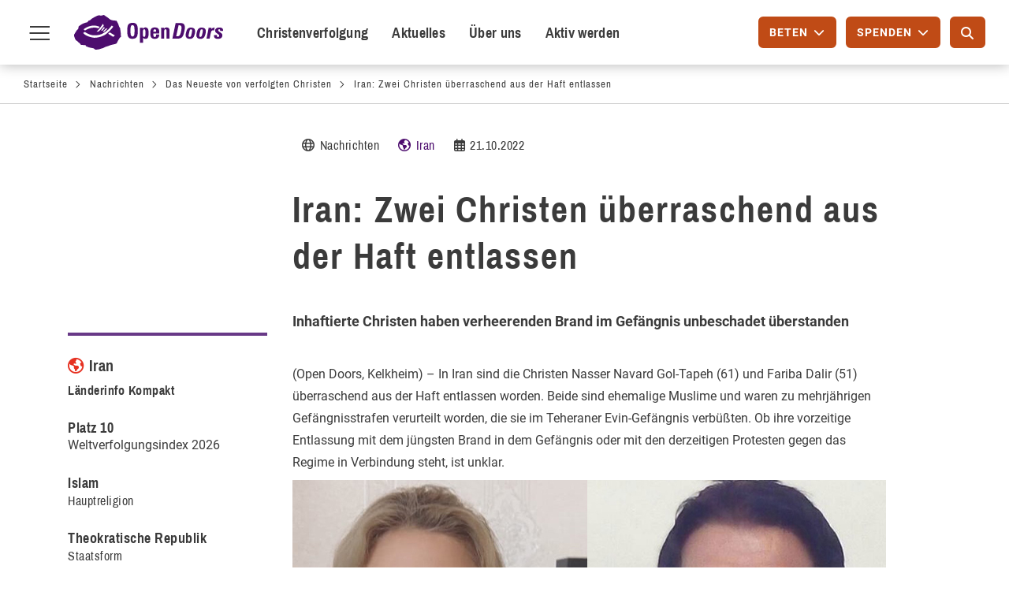

--- FILE ---
content_type: text/html; charset=UTF-8
request_url: https://www.opendoors.de/nachrichten/aktuelle-meldungen/iran-zwei-christen-ueberraschend-aus-der-haft-entlassen
body_size: 20380
content:

<!DOCTYPE html>
<html lang="de" dir="ltr" prefix="og: https://ogp.me/ns#" class="h-100">

  <head>
    <meta charset="utf-8" />
<noscript><style>form.antibot * :not(.antibot-message) { display: none !important; }</style>
</noscript><meta name="description" content="Während eine Welle öffentlicher Proteste in Iran viel Aufmerksamkeit auf sich zieht, sind zwei zu langen Haftstrafen verurteilte Christen unerwartet begnadigt worden." />
<meta name="abstract" content="Während eine Welle öffentlicher Proteste in Iran viel Aufmerksamkeit auf sich zieht, sind zwei zu langen Haftstrafen verurteilte Christen unerwartet begnadigt worden." />
<meta name="geo.placename" content="Iran" />
<meta name="robots" content="index, follow" />
<link rel="image_src" href="https://www.opendoors.de/sites/default/files/2022-10/2022-10-21_open_doors_nachrichten_iran_teaser_0.jpg" />
<meta property="og:determiner" content="Automatic" />
<meta property="og:site_name" content="Open Doors Deutschland" />
<meta property="og:type" content="article" />
<meta property="og:url" content="https://www.opendoors.de/nachrichten/aktuelle-meldungen/iran-zwei-christen-ueberraschend-aus-der-haft-entlassen" />
<meta property="og:title" content="Iran: Zwei Christen überraschend aus der Haft entlassen" />
<meta property="og:description" content="Während eine Welle öffentlicher Proteste in Iran viel Aufmerksamkeit auf sich zieht, sind zwei zu langen Haftstrafen verurteilte Christen unerwartet begnadigt worden." />
<meta property="og:image" content="https://www.opendoors.de/sites/default/files/2022-10/2022-10-21_open_doors_nachrichten_iran_socialmedia_0.jpg" />
<meta property="og:image" content="https://www.opendoors.de/sites/default/files/2022-10/2022-10-21_open_doors_nachrichten_iran_teaser_0.jpg" />
<meta property="og:image:secure_url" content="https://www.opendoors.de/sites/default/files/2022-10/2022-10-21_open_doors_nachrichten_iran_socialmedia_0.jpg" />
<meta property="og:image:secure_url" content="https://www.opendoors.de/sites/default/files/2022-10/2022-10-21_open_doors_nachrichten_iran_teaser_0.jpg" />
<meta property="og:image:type" content="image/jpeg" />
<meta property="og:image:width" content="1200,600" />
<meta property="og:image:height" content="627,420" />
<meta property="og:image:alt" content="Portraits von Fariba Dalir und Nasser Navard Gol-Tapeh" />
<meta property="article:published_time" content="21.10.2022" />
<meta name="twitter:card" content="summary_large_image" />
<meta name="twitter:site" content="@OpenDoorsDE" />
<meta name="twitter:description" content="Während eine Welle öffentlicher Proteste in Iran viel Aufmerksamkeit auf sich zieht, sind zwei zu langen Haftstrafen verurteilte Christen unerwartet begnadigt worden." />
<meta name="twitter:title" content="Iran: Zwei Christen überraschend aus der Haft entlassen" />
<meta name="twitter:site:id" content="92736024" />
<meta name="twitter:image:alt" content="Portraits von Fariba Dalir und Nasser Navard Gol-Tapeh" />
<meta name="twitter:image" content="https://www.opendoors.de/sites/default/files/2022-10/2022-10-21_open_doors_nachrichten_iran_teaser_0.jpg" />
<meta name="MobileOptimized" content="width" />
<meta name="HandheldFriendly" content="true" />
<meta name="viewport" content="width=device-width, initial-scale=1.0" />
<script type="application/ld+json">{
    "@context": "https://schema.org",
    "@graph": [
        {
            "@type": "NewsArticle",
            "name": "Iran: Zwei Christen überraschend aus der Haft entlassen",
            "headline": "Iran: Zwei Christen überraschend aus der Haft entlassen",
            "about": [
                "Nachrichten",
                "Iran"
            ],
            "description": "Während eine Welle öffentlicher Proteste in Iran viel Aufmerksamkeit auf sich zieht, sind zwei zu langen Haftstrafen verurteilte Christen unerwartet begnadigt worden.",
            "image": {
                "@type": "ImageObject",
                "representativeOfPage": "True",
                "url": "https://www.opendoors.de/sites/default/files/2022-10/2022-10-21_open_doors_nachrichten_iran_socialmedia_0.jpg",
                "width": "1200",
                "height": "627"
            },
            "isAccessibleForFree": "True",
            "author": {
                "@type": "NGO",
                "@id": "https://www.opendoors.de/",
                "name": "Open Doors Deutschland e. V.",
                "url": "https://www.opendoors.de/",
                "sameAs": [
                    "https://www.facebook.com/opendoorsDE",
                    "https://twitter.com/opendoorsde",
                    "https://www.instagram.com/opendoorsde",
                    "https://www.youtube.com/user/OpenDoorsDE"
                ],
                "logo": {
                    "@type": "ImageObject",
                    "url": "https://www.opendoors.de/sites/default/files/OpenDoors_Logo_json-ld.png",
                    "width": "314",
                    "height": "64"
                }
            },
            "publisher": {
                "@type": "NGO",
                "@id": "https://www.opendoors.de/",
                "name": "Open Doors Deutschland e. V.",
                "url": "https://www.opendoors.de/",
                "sameAs": [
                    "https://www.facebook.com/opendoorsDE",
                    "https://twitter.com/opendoorsde",
                    "https://www.instagram.com/opendoorsde",
                    "https://www.youtube.com/user/OpenDoorsDE"
                ],
                "logo": {
                    "@type": "ImageObject",
                    "url": "https://www.opendoors.de/sites/default/files/OpenDoors_Logo_json-ld.png",
                    "width": "314",
                    "height": "64"
                }
            }
        }
    ]
}</script>
<meta name="format-detection" content="telephone=no" />
<link rel="icon" href="/sites/default/files/2017_Web_Favicon_32x32_2.ico" type="image/vnd.microsoft.icon" />
<link rel="canonical" href="https://www.opendoors.de/nachrichten/aktuelle-meldungen/iran-zwei-christen-ueberraschend-aus-der-haft-entlassen" />
<link rel="shortlink" href="https://www.opendoors.de/node/18019" />

    <title>Iran: Zwei Christen überraschend aus der Haft entlassen</title>
    <link rel="stylesheet" media="all" href="/modules/contrib/ajax_loader/css/throbber-general.css?t8tvhm" />
<link rel="stylesheet" media="all" href="/core/themes/stable9/css/core/components/progress.module.css?t8tvhm" />
<link rel="stylesheet" media="all" href="/core/themes/stable9/css/core/components/ajax-progress.module.css?t8tvhm" />
<link rel="stylesheet" media="all" href="/core/themes/stable9/css/system/components/align.module.css?t8tvhm" />
<link rel="stylesheet" media="all" href="/core/themes/stable9/css/system/components/container-inline.module.css?t8tvhm" />
<link rel="stylesheet" media="all" href="/core/themes/stable9/css/system/components/clearfix.module.css?t8tvhm" />
<link rel="stylesheet" media="all" href="/core/themes/stable9/css/system/components/hidden.module.css?t8tvhm" />
<link rel="stylesheet" media="all" href="/core/themes/stable9/css/system/components/item-list.module.css?t8tvhm" />
<link rel="stylesheet" media="all" href="/core/themes/stable9/css/system/components/js.module.css?t8tvhm" />
<link rel="stylesheet" media="all" href="/core/themes/stable9/css/system/components/position-container.module.css?t8tvhm" />
<link rel="stylesheet" media="all" href="/core/themes/stable9/css/system/components/reset-appearance.module.css?t8tvhm" />
<link rel="stylesheet" media="all" href="/core/themes/stable9/css/filter/filter.caption.css?t8tvhm" />
<link rel="stylesheet" media="all" href="/core/themes/stable9/css/views/views.module.css?t8tvhm" />
<link rel="stylesheet" media="all" href="/modules/contrib/ajax_loader/css/three-bounce.css?t8tvhm" />
<link rel="stylesheet" media="all" href="/modules/contrib/extlink/css/extlink.css?t8tvhm" />
<link rel="stylesheet" media="all" href="/modules/contrib/paragraphs/css/paragraphs.unpublished.css?t8tvhm" />
<link rel="stylesheet" media="all" href="/core/themes/stable9/css/core/assets/vendor/normalize-css/normalize.css?t8tvhm" />
<link rel="stylesheet" media="all" href="/themes/contrib/bootstrap5/css/components/progress.css?t8tvhm" />
<link rel="stylesheet" media="all" href="/themes/contrib/bootstrap5/css/components/action-links.css?t8tvhm" />
<link rel="stylesheet" media="all" href="/themes/contrib/bootstrap5/css/components/breadcrumb.css?t8tvhm" />
<link rel="stylesheet" media="all" href="/themes/contrib/bootstrap5/css/components/container-inline.css?t8tvhm" />
<link rel="stylesheet" media="all" href="/themes/contrib/bootstrap5/css/components/details.css?t8tvhm" />
<link rel="stylesheet" media="all" href="/themes/contrib/bootstrap5/css/components/exposed-filters.css?t8tvhm" />
<link rel="stylesheet" media="all" href="/themes/contrib/bootstrap5/css/components/field.css?t8tvhm" />
<link rel="stylesheet" media="all" href="/themes/contrib/bootstrap5/css/components/form.css?t8tvhm" />
<link rel="stylesheet" media="all" href="/themes/contrib/bootstrap5/css/components/icons.css?t8tvhm" />
<link rel="stylesheet" media="all" href="/themes/contrib/bootstrap5/css/components/inline-form.css?t8tvhm" />
<link rel="stylesheet" media="all" href="/themes/contrib/bootstrap5/css/components/item-list.css?t8tvhm" />
<link rel="stylesheet" media="all" href="/themes/contrib/bootstrap5/css/components/links.css?t8tvhm" />
<link rel="stylesheet" media="all" href="/themes/contrib/bootstrap5/css/components/menu.css?t8tvhm" />
<link rel="stylesheet" media="all" href="/themes/contrib/bootstrap5/css/components/more-link.css?t8tvhm" />
<link rel="stylesheet" media="all" href="/themes/contrib/bootstrap5/css/components/pager.css?t8tvhm" />
<link rel="stylesheet" media="all" href="/themes/contrib/bootstrap5/css/components/tabledrag.css?t8tvhm" />
<link rel="stylesheet" media="all" href="/themes/contrib/bootstrap5/css/components/tableselect.css?t8tvhm" />
<link rel="stylesheet" media="all" href="/themes/contrib/bootstrap5/css/components/tablesort.css?t8tvhm" />
<link rel="stylesheet" media="all" href="/themes/contrib/bootstrap5/css/components/textarea.css?t8tvhm" />
<link rel="stylesheet" media="all" href="/themes/contrib/bootstrap5/css/components/ui-dialog.css?t8tvhm" />
<link rel="stylesheet" media="all" href="/themes/contrib/bootstrap5/css/components/messages.css?t8tvhm" />
<link rel="stylesheet" media="all" href="/themes/custom/open_doors_theme/plugins/bootstrap-datepicker/dist/css/bootstrap-datepicker.min.css?t8tvhm" />
<link rel="stylesheet" media="all" href="/themes/custom/open_doors_theme/public/css/style.css?t8tvhm" />
<link rel="stylesheet" media="all" href="/themes/custom/open_doors_theme/plugins/slick/slick/slick.css?t8tvhm" />
<link rel="stylesheet" media="all" href="/themes/contrib/gin/dist/css/components/ajax.css?t8tvhm" />


    <!-- Consentmanager -->
    <link rel="preconnect" href="https://a.delivery.consentmanager.net">
    <link rel="preconnect" href="https://cdn.consentmanager.net">
          <script>
        if(!("gdprAppliesGlobally" in window)){window.gdprAppliesGlobally=true}if(!("cmp_id" in window)||window.cmp_id<1){window.cmp_id=0}if(!("cmp_cdid" in window)){window.cmp_cdid="899cf11eceae"}if(!("cmp_params" in window)){window.cmp_params=""}if(!("cmp_host" in window)){window.cmp_host="a.delivery.consentmanager.net"}if(!("cmp_cdn" in window)){window.cmp_cdn="cdn.consentmanager.net"}if(!("cmp_proto" in window)){window.cmp_proto="https:"}if(!("cmp_codesrc" in window)){window.cmp_codesrc="0"}window.cmp_getsupportedLangs=function(){var b=["DE","EN","FR","IT","NO","DA","FI","ES","PT","RO","BG","ET","EL","GA","HR","LV","LT","MT","NL","PL","SV","SK","SL","CS","HU","RU","SR","ZH","TR","UK","AR","BS","JA","CY"];if("cmp_customlanguages" in window){for(var a=0;a<window.cmp_customlanguages.length;a++){b.push(window.cmp_customlanguages[a].l.toUpperCase())}}return b};window.cmp_getRTLLangs=function(){var a=["AR"];if("cmp_customlanguages" in window){for(var b=0;b<window.cmp_customlanguages.length;b++){if("r" in window.cmp_customlanguages[b]&&window.cmp_customlanguages[b].r){a.push(window.cmp_customlanguages[b].l)}}}return a};window.cmp_getlang=function(a){if(typeof(a)!="boolean"){a=true}if(a&&typeof(cmp_getlang.usedlang)=="string"&&cmp_getlang.usedlang!==""){return cmp_getlang.usedlang}return window.cmp_getlangs()[0]};window.cmp_extractlang=function(a){if(a.indexOf("cmplang=")!=-1){a=a.substr(a.indexOf("cmplang=")+8,2).toUpperCase();if(a.indexOf("&")!=-1){a=a.substr(0,a.indexOf("&"))}}else{a=""}return a};window.cmp_getlangs=function(){var g=window.cmp_getsupportedLangs();var c=[];var f=location.hash;var e=location.search;var j="cmp_params" in window?window.cmp_params:"";var a="languages" in navigator?navigator.languages:[];if(cmp_extractlang(f)!=""){c.push(cmp_extractlang(f))}else{if(cmp_extractlang(e)!=""){c.push(cmp_extractlang(e))}else{if(cmp_extractlang(j)!=""){c.push(cmp_extractlang(j))}else{if("cmp_setlang" in window&&window.cmp_setlang!=""){c.push(window.cmp_setlang.toUpperCase())}else{if("cmp_langdetect" in window&&window.cmp_langdetect==1){c.push(window.cmp_getPageLang())}else{if(a.length>0){for(var d=0;d<a.length;d++){c.push(a[d])}}if("language" in navigator){c.push(navigator.language)}if("userLanguage" in navigator){c.push(navigator.userLanguage)}}}}}}var h=[];for(var d=0;d<c.length;d++){var b=c[d].toUpperCase();if(b.length<2){continue}if(g.indexOf(b)!=-1){h.push(b)}else{if(b.indexOf("-")!=-1){b=b.substr(0,2)}if(g.indexOf(b)!=-1){h.push(b)}}}if(h.length==0&&typeof(cmp_getlang.defaultlang)=="string"&&cmp_getlang.defaultlang!==""){return[cmp_getlang.defaultlang.toUpperCase()]}else{return h.length>0?h:["EN"]}};window.cmp_getPageLangs=function(){var a=window.cmp_getXMLLang();if(a!=""){a=[a.toUpperCase()]}else{a=[]}a=a.concat(window.cmp_getLangsFromURL());return a.length>0?a:["EN"]};window.cmp_getPageLang=function(){var a=window.cmp_getPageLangs();return a.length>0?a[0]:""};window.cmp_getLangsFromURL=function(){var c=window.cmp_getsupportedLangs();var b=location;var m="toUpperCase";var g=b.hostname[m]()+".";var a=b.pathname[m]()+"/";a=a.split("_").join("-");var f=[];for(var e=0;e<c.length;e++){var j=a.substring(0,c[e].length+1);if(g.substring(0,c[e].length+1)==c[e]+"."){f.push(c[e][m]())}else{if(c[e].length==5){var k=c[e].substring(3,5)+"-"+c[e].substring(0,2);if(g.substring(0,k.length+1)==k+"."){f.push(c[e][m]())}}else{if(j==c[e]+"/"||j=="/"+c[e]){f.push(c[e][m]())}else{if(j==c[e].replace("-","/")+"/"||j=="/"+c[e].replace("-","/")){f.push(c[e][m]())}else{if(c[e].length==5){var k=c[e].substring(3,5)+"-"+c[e].substring(0,2);var h=a.substring(0,k.length+1);if(h==k+"/"||h==k.replace("-","/")+"/"){f.push(c[e][m]())}}}}}}}return f};window.cmp_getXMLLang=function(){var c=document.getElementsByTagName("html");if(c.length>0){var c=c[0]}else{c=document.documentElement}if(c&&c.getAttribute){var a=c.getAttribute("xml:lang");if(typeof(a)!="string"||a==""){a=c.getAttribute("lang")}if(typeof(a)=="string"&&a!=""){var b=window.cmp_getsupportedLangs();return b.indexOf(a.toUpperCase())!=-1||b.indexOf(a.substr(0,2).toUpperCase())!=-1?a:""}else{return""}}};(function(){var C=document;var D=C.getElementsByTagName;var o=window;var t="";var h="";var k="";var E=function(e){var i="cmp_"+e;e="cmp"+e+"=";var d="";var l=e.length;var I=location;var J=I.hash;var w=I.search;var u=J.indexOf(e);var H=w.indexOf(e);if(u!=-1){d=J.substring(u+l,9999)}else{if(H!=-1){d=w.substring(H+l,9999)}else{return i in o&&typeof(o[i])!=="function"?o[i]:""}}var G=d.indexOf("&");if(G!=-1){d=d.substring(0,G)}return d};var j=E("lang");if(j!=""){t=j;k=t}else{if("cmp_getlang" in o){t=o.cmp_getlang().toLowerCase();h=o.cmp_getlangs().slice(0,3).join("_");k=o.cmp_getPageLangs().slice(0,3).join("_");if("cmp_customlanguages" in o){var m=o.cmp_customlanguages;for(var y=0;y<m.length;y++){var a=m[y].l.toLowerCase();if(a==t){t="en"}}}}}var q=("cmp_proto" in o)?o.cmp_proto:"https:";if(q!="http:"&&q!="https:"){q="https:"}var n=("cmp_ref" in o)?o.cmp_ref:location.href;if(n.length>300){n=n.substring(0,300)}var A=function(d){var K=C.createElement("script");K.setAttribute("data-cmp-ab","1");K.type="text/javascript";K.async=true;K.src=d;var J=["body","div","span","script","head"];var w="currentScript";var H="parentElement";var l="appendChild";var I="body";if(C[w]&&C[w][H]){C[w][H][l](K)}else{if(C[I]){C[I][l](K)}else{for(var u=0;u<J.length;u++){var G=D(J[u]);if(G.length>0){G[0][l](K);break}}}}};var b=E("design");var c=E("regulationkey");var z=E("gppkey");var s=E("att");var f=o.encodeURIComponent;var g=false;try{g=C.cookie.length>0}catch(B){g=false}var x=E("darkmode");if(x=="0"){x=0}else{if(x=="1"){x=1}else{try{if("matchMedia" in window&&window.matchMedia){var F=window.matchMedia("(prefers-color-scheme: dark)");if("matches" in F&&F.matches){x=1}}}catch(B){x=0}}}var p=q+"//"+o.cmp_host+"/delivery/cmp.php?";p+=("cmp_id" in o&&o.cmp_id>0?"id="+o.cmp_id:"")+("cmp_cdid" in o?"&cdid="+o.cmp_cdid:"")+"&h="+f(n);p+=(b!=""?"&cmpdesign="+f(b):"")+(c!=""?"&cmpregulationkey="+f(c):"")+(z!=""?"&cmpgppkey="+f(z):"");p+=(s!=""?"&cmpatt="+f(s):"")+("cmp_params" in o?"&"+o.cmp_params:"")+(g?"&__cmpfcc=1":"");p+=(x>0?"&cmpdarkmode=1":"");A(p+"&l="+f(t)+"&ls="+f(h)+"&lp="+f(k)+"&o="+(new Date()).getTime());var r="js";var v=E("debugunminimized")!=""?"":".min";if(E("debugcoverage")=="1"){r="instrumented";v=""}if(E("debugtest")=="1"){r="jstests";v=""}A(q+"//"+o.cmp_cdn+"/delivery/"+r+"/cmp_final"+v+".js")})();window.cmp_rc=function(c,b){var l="";try{l=document.cookie}catch(h){l=""}var j="";var f=0;var g=false;while(l!=""&&f<100){f++;while(l.substr(0,1)==" "){l=l.substr(1,l.length)}var k=l.substring(0,l.indexOf("="));if(l.indexOf(";")!=-1){var m=l.substring(l.indexOf("=")+1,l.indexOf(";"))}else{var m=l.substr(l.indexOf("=")+1,l.length)}if(c==k){j=m;g=true}var d=l.indexOf(";")+1;if(d==0){d=l.length}l=l.substring(d,l.length)}if(!g&&typeof(b)=="string"){j=b}return(j)};window.cmp_stub=function(){var a=arguments;__cmp.a=__cmp.a||[];if(!a.length){return __cmp.a}else{if(a[0]==="ping"){if(a[1]===2){a[2]({gdprApplies:gdprAppliesGlobally,cmpLoaded:false,cmpStatus:"stub",displayStatus:"hidden",apiVersion:"2.2",cmpId:31},true)}else{a[2](false,true)}}else{if(a[0]==="getUSPData"){a[2]({version:1,uspString:window.cmp_rc("__cmpccpausps","1---")},true)}else{if(a[0]==="getTCData"){__cmp.a.push([].slice.apply(a))}else{if(a[0]==="addEventListener"||a[0]==="removeEventListener"){__cmp.a.push([].slice.apply(a))}else{if(a.length==4&&a[3]===false){a[2]({},false)}else{__cmp.a.push([].slice.apply(a))}}}}}}};window.cmp_dsastub=function(){var a=arguments;a[0]="dsa."+a[0];window.cmp_gppstub(a)};window.cmp_gppstub=function(){var c=arguments;__gpp.q=__gpp.q||[];if(!c.length){return __gpp.q}var h=c[0];var g=c.length>1?c[1]:null;var f=c.length>2?c[2]:null;var a=null;var j=false;if(h==="ping"){a=window.cmp_gpp_ping();j=true}else{if(h==="addEventListener"){__gpp.e=__gpp.e||[];if(!("lastId" in __gpp)){__gpp.lastId=0}__gpp.lastId++;var d=__gpp.lastId;__gpp.e.push({id:d,callback:g});a={eventName:"listenerRegistered",listenerId:d,data:true,pingData:window.cmp_gpp_ping()};j=true}else{if(h==="removeEventListener"){__gpp.e=__gpp.e||[];a=false;for(var e=0;e<__gpp.e.length;e++){if(__gpp.e[e].id==f){__gpp.e[e].splice(e,1);a=true;break}}j=true}else{__gpp.q.push([].slice.apply(c))}}}if(a!==null&&typeof(g)==="function"){g(a,j)}};window.cmp_gpp_ping=function(){return{gppVersion:"1.1",cmpStatus:"stub",cmpDisplayStatus:"hidden",signalStatus:"not ready",supportedAPIs:["2:tcfeuv2","5:tcfcav1","7:usnat","8:usca","9:usva","10:usco","11:usut","12:usct"],cmpId:31,sectionList:[],applicableSections:[0],gppString:"",parsedSections:{}}};window.cmp_addFrame=function(b){if(!window.frames[b]){if(document.body){var a=document.createElement("iframe");a.style.cssText="display:none";if("cmp_cdn" in window&&"cmp_ultrablocking" in window&&window.cmp_ultrablocking>0){a.src="//"+window.cmp_cdn+"/delivery/empty.html"}a.name=b;a.setAttribute("title","Intentionally hidden, please ignore");a.setAttribute("role","none");a.setAttribute("tabindex","-1");document.body.appendChild(a)}else{window.setTimeout(window.cmp_addFrame,10,b)}}};window.cmp_msghandler=function(d){var a=typeof d.data==="string";try{var c=a?JSON.parse(d.data):d.data}catch(f){var c=null}if(typeof(c)==="object"&&c!==null&&"__cmpCall" in c){var b=c.__cmpCall;window.__cmp(b.command,b.parameter,function(h,g){var e={__cmpReturn:{returnValue:h,success:g,callId:b.callId}};d.source.postMessage(a?JSON.stringify(e):e,"*")})}if(typeof(c)==="object"&&c!==null&&"__uspapiCall" in c){var b=c.__uspapiCall;window.__uspapi(b.command,b.version,function(h,g){var e={__uspapiReturn:{returnValue:h,success:g,callId:b.callId}};d.source.postMessage(a?JSON.stringify(e):e,"*")})}if(typeof(c)==="object"&&c!==null&&"__tcfapiCall" in c){var b=c.__tcfapiCall;window.__tcfapi(b.command,b.version,function(h,g){var e={__tcfapiReturn:{returnValue:h,success:g,callId:b.callId}};d.source.postMessage(a?JSON.stringify(e):e,"*")},b.parameter)}if(typeof(c)==="object"&&c!==null&&"__gppCall" in c){var b=c.__gppCall;window.__gpp(b.command,function(h,g){var e={__gppReturn:{returnValue:h,success:g,callId:b.callId}};d.source.postMessage(a?JSON.stringify(e):e,"*")},"parameter" in b?b.parameter:null,"version" in b?b.version:1)}if(typeof(c)==="object"&&c!==null&&"__dsaCall" in c){var b=c.__dsaCall;window.__dsa(b.command,function(h,g){var e={__dsaReturn:{returnValue:h,success:g,callId:b.callId}};d.source.postMessage(a?JSON.stringify(e):e,"*")},"parameter" in b?b.parameter:null,"version" in b?b.version:1)}};window.cmp_setStub=function(a){if(!(a in window)||(typeof(window[a])!=="function"&&typeof(window[a])!=="object"&&(typeof(window[a])==="undefined"||window[a]!==null))){window[a]=window.cmp_stub;window[a].msgHandler=window.cmp_msghandler;window.addEventListener("message",window.cmp_msghandler,false)}};window.cmp_setGppStub=function(a){if(!(a in window)||(typeof(window[a])!=="function"&&typeof(window[a])!=="object"&&(typeof(window[a])==="undefined"||window[a]!==null))){window[a]=window.cmp_gppstub;window[a].msgHandler=window.cmp_msghandler;window.addEventListener("message",window.cmp_msghandler,false)}};if(!("cmp_noiframepixel" in window)){window.cmp_addFrame("__cmpLocator")}if((!("cmp_disableusp" in window)||!window.cmp_disableusp)&&!("cmp_noiframepixel" in window)){window.cmp_addFrame("__uspapiLocator")}if((!("cmp_disabletcf" in window)||!window.cmp_disabletcf)&&!("cmp_noiframepixel" in window)){window.cmp_addFrame("__tcfapiLocator")}if((!("cmp_disablegpp" in window)||!window.cmp_disablegpp)&&!("cmp_noiframepixel" in window)){window.cmp_addFrame("__gppLocator")}if((!("cmp_disabledsa" in window)||!window.cmp_disabledsa)&&!("cmp_noiframepixel" in window)){window.cmp_addFrame("__dsaLocator")}window.cmp_setStub("__cmp");if(!("cmp_disabletcf" in window)||!window.cmp_disabletcf){window.cmp_setStub("__tcfapi")}if(!("cmp_disableusp" in window)||!window.cmp_disableusp){window.cmp_setStub("__uspapi")}if(!("cmp_disablegpp" in window)||!window.cmp_disablegpp){window.cmp_setGppStub("__gpp")}if(!("cmp_disabledsa" in window)||!window.cmp_disabledsa){window.cmp_setGppStub("__dsa")};
      </script>
    
    <script src="/themes/custom/open_doors_theme/src/js_decoupled/matomo.js?t8tvhm"></script>


    <meta name="format-detection" content="telephone=no">

    <!-- JS Error Handling-->
    
    <script type="text/javascript">
      var containerID = "dZFdKxlZ";
      initMatomo(containerID);
    </script>

          <link rel="preload" as="font" type="font/woff2" crossorigin href="/themes/custom/open_doors_theme/public/fonts/archivo-narrow/archivo-narrow-v12-latin-ext-500.woff2">
          <link rel="preload" as="font" type="font/woff2" crossorigin href="/themes/custom/open_doors_theme/public/fonts/archivo-narrow/archivo-narrow-v12-latin-ext-700.woff2">
          <link rel="preload" as="font" type="font/woff2" crossorigin href="/themes/custom/open_doors_theme/public/fonts/archivo-narrow/archivo-narrow-v12-latin-ext-regular.woff2">
          <link rel="preload" as="font" type="font/woff2" crossorigin href="/themes/custom/open_doors_theme/public/fonts/fa-regular-400.woff2">
          <link rel="preload" as="font" type="font/woff2" crossorigin href="/themes/custom/open_doors_theme/public/fonts/icomoon/icomoon.woff">
          <link rel="preload" as="font" type="font/woff2" crossorigin href="/themes/custom/open_doors_theme/public/fonts/roboto/roboto-v20-latin-500.woff2">
          <link rel="preload" as="font" type="font/woff2" crossorigin href="/themes/custom/open_doors_theme/public/fonts/roboto/roboto-v20-latin-700.woff2">
          <link rel="preload" as="font" type="font/woff2" crossorigin href="/themes/custom/open_doors_theme/public/fonts/roboto/roboto-v20-latin-italic.woff2">
          <link rel="preload" as="font" type="font/woff2" crossorigin href="/themes/custom/open_doors_theme/public/fonts/roboto/roboto-v20-latin-regular.woff2">
    
    <link rel="apple-touch-icon" href="/themes/custom/open_doors_theme/public/images/add_to_homescreen/apple-touch-icon-57x57.png"/>
    <link rel="apple-touch-icon" sizes="72x72" href="/themes/custom/open_doors_theme/public/images/add_to_homescreen/apple-touch-icon-72x72.png"/>
    <link rel="apple-touch-icon" sizes="114x114" href="/themes/custom/open_doors_theme/public/images/add_to_homescreen/apple-touch-icon-114x114.png"/>
    <link rel="apple-touch-icon" sizes="144x144" href="/themes/custom/open_doors_theme/public/images/add_to_homescreen/apple-touch-icon-144x144.png"/>
    <link rel="icon" sizes="36x36" href="/themes/custom/open_doors_theme/public/images/add_to_homescreen/opendoors-icon-homescreen-android-36x36px.png"/>
    <link rel="icon" sizes="48x48" href="/themes/custom/open_doors_theme/public/images/add_to_homescreen/opendoors-icon-homescreen-android-48x48px.png"/>
    <link rel="icon" sizes="72x72" href="/themes/custom/open_doors_theme/public/images/add_to_homescreen/opendoors-icon-homescreen-android-72x72px.png"/>
    <link rel="icon" sizes="96x96" href="/themes/custom/open_doors_theme/public/images/add_to_homescreen/opendoors-icon-homescreen-android-96x96px.png"/>
    <link rel="icon" sizes="114x114" href="/themes/custom/open_doors_theme/public/images/add_to_homescreen/opendoors-icon-homescreen-android-114x114px.png"/>
    <link rel="icon" sizes="144x144" href="/themes/custom/open_doors_theme/public/images/add_to_homescreen/opendoors-icon-homescreen-android-144x144px.png"/>
    <link rel="icon" sizes="192x192" href="/themes/custom/open_doors_theme/public/images/add_to_homescreen/opendoors-icon-homescreen-android-192x192px.png"/>
  </head>

  <body class="path-node page-node-type-message   d-flex flex-column h-100">
        <div class="visually-hidden-focusable skip-link p-3 container">
      <a href="#main-content" class="p-2">
        Direkt zum Inhalt
      </a>
    </div>
    <div id="page-root">
      
        <div class="dialog-off-canvas-main-canvas d-flex flex-column h-100" data-off-canvas-main-canvas>
    


<header class="fixed-top" id="navbar" role="banner">

  
  <nav class="navbar" id="region-navigation">
    <div class="container-fluid m-0 p-0 justify-content-start flex-nowrap">
      <button class="main-navigation-toggle icon-hover">
        <span class="first"></span>
        <span class="second">Menu toggle</span>
        <span class="third"></span>
      </button>

        <div class="region region-navigation">
    <div id="block-open-doors-theme-branding" class="block block-system block-system-branding-block">
  
    
  <div class="navbar-brand d-flex align-items-center">

    <a href="/" title="Startseite" rel="home" class="site-logo d-block">
    <img src="/themes/custom/open_doors_theme/src/images/open-doors-logo.svg" alt="Startseite" fetchpriority="high" />
  </a>
  
  <div>
    
      </div>
</div>
</div>
<nav role="navigation" aria-labelledby="block-open-doors-theme-poiprimarymenu-menu" id="block-open-doors-theme-poiprimarymenu" class="poi-primary-navigation block block-menu navigation menu--poi-primary-menu">
            
  <h5 class="visually-hidden" id="block-open-doors-theme-poiprimarymenu-menu">POI Primary Menu</h5>
  

        
              <ul data-block="navigation" class="nav navbar-nav">
                    <li class="nav-item">
        <a href="/christenverfolgung" class="poimenu nav-link" data-drupal-link-system-path="node/2077">Christenverfolgung</a>
              </li>
                <li class="nav-item">
        <a href="/nachrichten/das-neueste-von-verfolgten-christen" class="poimenu nav-link" data-drupal-link-system-path="node/12">Aktuelles</a>
              </li>
                <li class="nav-item">
        <a href="/ueber-uns" class="poimenu nav-link" data-drupal-link-system-path="node/7151">Über uns</a>
              </li>
                <li class="nav-item">
        <a href="/aktiv-werden" class="poimenu nav-link" data-drupal-link-system-path="node/2079">Aktiv werden</a>
              </li>
        </ul>
  


  </nav>

  </div>


      <div class="poi-secondary-navigation">
        <div class="dd-btn-container">
          <button type="button" class="btn btn-primary od-overlay-trigger btn-pray" for="popover-daily-prayer" aria-labelledby="pray-btn" aria-expanded="false" aria-controls="popover-daily-prayer">
            <span id="pray-btn">Beten</span>
            <i class="fas fa-chevron-down" aria-hidden="true"></i>
          </button>

          <button type="button" class="btn-mobile-poi od-overlay-trigger btn-pray" for="popover-daily-prayer" aria-labelledby="pray-btn" aria-expanded="false" aria-controls="popover-daily-prayer">
            <i class="ico-menu-pray"></i>
          </button>

          <div id="popover-daily-prayer" class="od-overlay" aria-hidden="true" tabindex="-1">
            <div class="overlay-header">
              <div class="sub-caption">Bete heute für</div>
              <div class="field-date"></div>
              <button class="close-overlay" aria-label="Schließen"><i class="ico-close"></i></button>
            </div>
            <div class="field-country"></div>
            <div class="field-body"></div>
            <div class="overlay-footer">
              <a class="btn btn-link" href="/aktiv-werden/beten">
                <span>Mehr zu Gebet</span>
                <i class="far fa-arrow-right" aria-hidden="true" focusable="false"></i>
              </a>
              <img width="135" height="150" src="/sites/default/files/web_icon_beten_2.svg" alt="Praying hands">
            </div>
          </div>
        </div>

        <div class="dd-btn-container">
          <button type="button" class="btn btn-primary od-overlay-trigger btn-donate" for="popover-donate" aria-labelledby="donate-btn" aria-expanded="false" aria-controls="popover-donate">
            <span id="donate-btn">Spenden</span>
            <i class="fas fa-chevron-down" aria-hidden="true"></i>
          </button>

          <button type="button" class="btn-mobile-poi od-overlay-trigger btn-donate" for="popover-donate" aria-labelledby="donate-btn" aria-expanded="false" aria-controls="popover-donate">
            <i class="ico-menu-share"></i>
          </button>

          <div id="popover-donate" class="od-overlay" aria-hidden="true" tabindex="-1">
            <div class="overlay-header">
              <div class="field-caption">Jetzt spenden</div>
              <button class="close-overlay" aria-label="Schließen"><i class="ico-close"></i></button>
            </div>
            <div class="overlay-content">
              <img width="154" height="150" src="/sites/default/files/web_icon_spenden_2.svg" alt="Giving hand">
              <p>
                Mit Ihrer Spende machen Sie einen großen Unterschied im Leben verfolgter Christen. Dafür möchten wir Ihnen von Herzen danken!              </p>
            </div>
            <div class="overlay-footer">
              <a class="btn btn-link" href="/aktiv-werden/spenden/jetzt-spenden#onlinespende">
                <span>Zur Onlinespende</span>
                <i class="far fa-arrow-right" aria-hidden="true" focusable="false"></i>
              </a>
              <a class="btn btn-link" href="/aktiv-werden/spenden/jetzt-spenden#konten">
                <span>Zum Spendenkonto</span>
                <i class="far fa-arrow-right" aria-hidden="true" focusable="false"></i>
              </a>
            </div>
          </div>
        </div>

        <div class="search-area desktop">
          <input placeholder="Suche" class="search-text" type="text" aria-label="Suche"/>
          <span class="icon ico-search" aria-hidden="true"></span>
        </div>

        <a class="btn btn-primary btn-go-to-search" href="/suche" aria-label="Suche">
          <i class="fa-solid fa-magnifying-glass"></i>
        </a>

              </div>
    </div>
  </nav>

  <div id="background-block"></div>
    <div class="region region-navigation-collapsible">
    <section id="block-open-doors-theme-mainmenu" class="block block-colossal-menu block-colossal-menu-blockmain-menu clearfix">
  
    

        
            <ul data-block="navigation_collapsible" class="nav menu navbar-nav">
                                      <li role="none"  class="level-0 first expanded dropdown active-trail children link-7  ">
                                    <a class="word-break" href="#" role="menuitem" tabindex="0"><span>Christenverfolgung</span></a>
                                              
                    <div class="menu-wrapper">
          <ul class="menu">
                                            <li role="none"  class="level-1 first active-trail children link-208 menu_expandable_link">
                                    <a class="word-break" href="/christenverfolgung"><span>Christenverfolgung</span></a>
                                                        <div class="children menu-additional-content item">
              


            </div>
                  </li>
              <li role="none"  class="level-1 expandable active-trail children link-71 menu_expandable_link">
                                  
                    <ul class="menu expandable-menu item">
                                            <li role="none"  class="level-2 first last expandable active-trail children link-13  ">
                                    <a class="word-break" href="/christenverfolgung/weltverfolgungsindex"><span>Weltverfolgungs&shy;index 2026</span></a>
                                                
                    <ul class="menu expandable-menu item">
                                            <li role="none"  class="level-3 first children link-14  ">
                                    <a class="word-break" href="/christenverfolgung/weltverfolgungsindex/weltverfolgungsindex-karte"><span>Weltkarte mit Platzierungen</span></a>
                                                    </li>
              <li role="none"  class="level-3 active-trail children link-83  ">
                                    <a class="word-break" href="/christenverfolgung/weltverfolgungsindex/laenderprofile"><span>Länderprofile</span></a>
                                                    </li>
              <li role="none"  class="level-3 last active-trail children link-19  ">
                                    <a class="word-break" href="/christenverfolgung/weltverfolgungsindex/weltverfolgungsindex-haeufig-gestellte-fragen"><span>Häufige Fragen zum Index</span></a>
                                                    </li>
          </ul>
  

                            </li>
          </ul>
  

                                <div class="children menu-additional-content item">
              


            </div>
                  </li>
              <li role="none"  class="level-1 expandable active-trail children link-70 menu_expandable_link">
                                  
                    <ul class="menu expandable-menu item">
                                            <li role="none"  class="level-2 first last expandable active-trail children link-17  ">
                                    <a class="word-break" href="/christenverfolgung/dossiers-und-hintergrundinformationen"><span>Hintergrund&shy;informationen</span></a>
                                                
                    <ul class="menu expandable-menu item">
                                            <li role="none"  class="level-3 first active-trail children link-16  ">
                                    <a class="word-break" href="/christenverfolgung/wann-spricht-open-doors-von-christenverfolgung"><span>Was ist Christen&shy;verfolgung?</span></a>
                                                    </li>
              <li role="none"  class="level-3 active-trail children link-144  ">
                                    <a class="word-break" href="/christenverfolgung/dossiers-und-hintergrundinformationen/religionsfreiheit-als-pruefstein-der-menschenrechte"><span>Verletzung von Menschenrechten</span></a>
                                                    </li>
              <li role="none"  class="level-3 last active-trail children link-67  ">
                                    <a class="word-break" href="/christenverfolgung/dossiers-und-hintergrundinformationen#blickpunkt"><span>Länder & Themen im Blickpunkt</span></a>
                                                    </li>
          </ul>
  

                            </li>
          </ul>
  

                                <div class="children menu-additional-content item">
              


            </div>
                  </li>
              <li role="none"  class="level-1 expandable active-trail children link-72 menu_expandable_link">
                                  
                    <ul class="menu expandable-menu item">
                                            <li role="none"  class="level-2 first active-trail children link-84  ">
                                    <a class="word-break" href="/christenverfolgung/gesichter-der-verfolgung"><span>Gesichter der Verfolgung</span></a>
                                                    </li>
              <li role="none"  class="level-2 last active-trail children link-109  ">
                                    <a class="word-break" href="/christenverfolgung/gottes-verborgenes-wirken"><span>Gottes verborgenes Wirken – die andere Seite der Christenverfolgung</span></a>
                                                    </li>
          </ul>
  

                                <div class="children menu-additional-content item">
              


            </div>
                  </li>
              <li role="none"  class="level-1 last children link-207 menu_expandable_link">
                                          <div class="children menu-additional-content item">
              

<div  class="header">
    
            <div class="field field--name-field-menu-image-media field--type-entity-reference field--label-hidden field__item">  <img loading="lazy" src="/sites/default/files/styles/keepsizebutoptimize/public/2026-01/2026_wvi_520x288.jpg?itok=iuOAK-_-" width="520" height="288" alt="Weltverfolgungsindex 2026" class="img-fluid image-style-keepsizebutoptimize" />


</div>
      
  </div>
<div  class="content">
    
            <div class="field field--name-field-subtitle field--type-string field--label-hidden field__item">Weltverfolgungsindex 2026</div>
      
            <div class="text-format--basic-html clearfix text-formatted field field--name-field-summary field--type-text-long field--label-hidden field__item"><div>Der Weltverfolgungsindex ist eine Rangliste von 50 Ländern und ein jährlicher Bericht darüber, wo und wie Christen die stärkste Verfolgung und Diskriminierung erleben.</div></div>
      
  </div>
            <div class="field field--name-field-more-link field--type-link field--label-hidden field__item"><a href="/christenverfolgung/weltverfolgungsindex" class="btn">Zum Index</a></div>
      

            </div>
                  </li>
          </ul>
  

                            </li>
              <li role="none"  class="level-0 expanded dropdown children link-8  ">
                                    <a class="word-break" href="#" role="menuitem" tabindex="0"><span>Nachrichten</span></a>
                                              
                    <div class="menu-wrapper">
          <ul class="menu">
                                            <li role="none"  class="level-1 first active-trail children link-209 menu_expandable_link">
                                    <a class="word-break" href="/nachrichten"><span>Nachrichten</span></a>
                                                        <div class="children menu-additional-content item">
              


            </div>
                  </li>
              <li role="none"  class="level-1 expandable children link-73 menu_expandable_link">
                                  
                    <ul class="menu expandable-menu item">
                                            <li role="none"  class="level-2 first last expandable children link-27  ">
                                    <a class="word-break" href="/nachrichten/das-neueste-von-verfolgten-christen"><span>Das Neueste von verfolgten Christen</span></a>
                                                
                    <ul class="menu expandable-menu item">
                                            <li role="none"  class="level-3 first children link-33  ">
                                    <a class="word-break" href="/nachrichten/das-neuste-von-verfolgten-christen?field_messagetype_target_id=113#auswahl"><span>Persönliche Berichte</span></a>
                                                    </li>
              <li role="none"  class="level-3 last children link-32  ">
                                    <a class="word-break" href="/nachrichten/das-neuste-von-verfolgten-christen?field_messagetype_target_id=114#auswahl"><span>Nachrichten</span></a>
                                                    </li>
          </ul>
  

                            </li>
          </ul>
  

                                <div class="children menu-additional-content item">
              


            </div>
                  </li>
              <li role="none"  class="level-1 expandable active-trail children link-74 menu_expandable_link">
                                  
                    <ul class="menu expandable-menu item">
                                            <li role="none"  class="level-2 first active-trail children link-34  ">
                                    <a class="word-break" href="/nachrichten/stellungnahmen"><span>Stellungnahmen</span></a>
                                                    </li>
              <li role="none"  class="level-2 last active-trail children link-30  ">
                                    <a class="word-break" href="/ueber-uns/presse/pressemeldungen"><span>Pressemeldungen</span></a>
                                                    </li>
          </ul>
  

                                <div class="children menu-additional-content item">
              


            </div>
                  </li>
              <li role="none"  class="level-1 expandable children link-75 menu_expandable_link">
                                  
                    <ul class="menu expandable-menu item">
                                            <li role="none"  class="level-2 first children link-41  ">
                                    <a class="word-break" href="/nachrichten/das-neuste-von-verfolgten-christen#abonnieren"><span>Berichte & Nachrichten per Mail abonnieren</span></a>
                                                    </li>
              <li role="none"  class="level-2 last active-trail children link-39  ">
                                    <a class="word-break" href="/nachrichten/kostenlos-informiert-bleiben"><span>Wie Sie außerdem kostenlos informiert bleiben</span></a>
                                                    </li>
          </ul>
  

                                <div class="children menu-additional-content item">
              


            </div>
                  </li>
              <li role="none"  class="level-1 last children link-210 menu_expandable_link">
                                          <div class="children menu-additional-content item">
              

<div  class="header">
    
            <div class="field field--name-field-menu-image-media field--type-entity-reference field--label-hidden field__item">  <img loading="lazy" src="/sites/default/files/styles/keepsizebutoptimize/public/2026-01/2026_02_web_mag_520x288.jpg?itok=SK13mex0" width="520" height="288" alt="Produktabbildung des Open Doors Monatsmagazins und des Gebetskalenders für den aktuellen Monat." class="img-fluid image-style-keepsizebutoptimize" />


</div>
      
  </div>
<div  class="content">
    
            <div class="field field--name-field-subtitle field--type-string field--label-hidden field__item">Mit verfolgten Christen in Verbindung bleiben</div>
      
            <div class="text-format--basic-html clearfix text-formatted field field--name-field-summary field--type-text-long field--label-hidden field__item"><p>Lesen Sie in unserem kostenlosen Monatsmagazin bewegende Zeugnisse aus der verfolgten Kirche und beten Sie mithilfe des herausnehmbaren Gebetskalenders.</p></div>
      
  </div>
            <div class="field field--name-field-more-link field--type-link field--label-hidden field__item"><a href="/monatsmagazin-und-meldungen-abonnieren" class="btn">Monatsmagazin bestellen</a></div>
      

            </div>
                  </li>
          </ul>
  

                            </li>
              <li role="none"  class="level-0 expanded dropdown children link-12  ">
                                    <a class="word-break" href="#" role="menuitem" tabindex="0"><span>Über uns</span></a>
                                              
                    <div class="menu-wrapper">
          <ul class="menu">
                                            <li role="none"  class="level-1 first active-trail children link-219 menu_expandable_link">
                                    <a class="word-break" href="/ueber-uns"><span>Über uns</span></a>
                                                        <div class="children menu-additional-content item">
              


            </div>
                  </li>
              <li role="none"  class="level-1 expandable active-trail children link-91 menu_expandable_link">
                                  
                    <ul class="menu expandable-menu item">
                                            <li role="none"  class="level-2 first last expandable active-trail children link-242  ">
                                    <a class="word-break" href="/ueber-uns#grundlagen"><span>Unsere Grundlagen</span></a>
                                                
                    <ul class="menu expandable-menu item">
                                            <li role="none"  class="level-3 first active-trail children link-95  ">
                                    <a class="word-break" href="/ueber-uns/vision-mission-und-werte"><span>Vision, Mission und Werte</span></a>
                                                    </li>
              <li role="none"  class="level-3 active-trail children link-167  ">
                                    <a class="word-break" href="/ueber-uns/unsere-geschichte-wie-alles-begann"><span>Unsere Geschichte</span></a>
                                                    </li>
              <li role="none"  class="level-3 last active-trail children link-233  ">
                                    <a class="word-break" href="/ueber-uns/bruder-andrew"><span>Über unseren Gründer</span></a>
                                                    </li>
          </ul>
  

                            </li>
          </ul>
  

                                <div class="children menu-additional-content item">
              


            </div>
                  </li>
              <li role="none"  class="level-1 expandable active-trail children link-93 menu_expandable_link">
                                  
                    <ul class="menu expandable-menu item">
                                            <li role="none"  class="level-2 first last expandable active-trail children link-98  ">
                                    <a class="word-break" href="/ueber-uns/kontakt"><span>Kontakt</span></a>
                                                
                    <ul class="menu expandable-menu item">
                                            <li role="none"  class="level-3 first active-trail children link-165  ">
                                    <a class="word-break" href="/ueber-uns/kontakt/kontaktformular"><span>Kontaktformular</span></a>
                                                    </li>
              <li role="none"  class="level-3 active-trail children link-112  ">
                                    <a class="word-break" href="/ueber-uns/presse#kontakt"><span>Pressekontakt</span></a>
                                                    </li>
              <li role="none"  class="level-3 last active-trail children link-189  ">
                                    <a class="word-break" href="/ueber-uns/kontakt#kontaktmoeglichkeiten"><span>Weitere Kontaktmöglichkeiten</span></a>
                                                    </li>
          </ul>
  

                            </li>
          </ul>
  

                                <div class="children menu-additional-content item">
              


            </div>
                  </li>
              <li role="none"  class="level-1 expandable active-trail children link-92 menu_expandable_link">
                                  
                    <ul class="menu expandable-menu item">
                                            <li role="none"  class="level-2 first active-trail children link-122  ">
                                    <a class="word-break" href="/ueber-uns/presse/pressespiegel"><span>Medienberichte über uns</span></a>
                                                    </li>
              <li role="none"  class="level-2 active-trail children link-100  ">
                                    <a class="word-break" href="/ueber-uns/impressum"><span>Impressum</span></a>
                                                    </li>
              <li role="none"  class="level-2 last active-trail children link-113  ">
                                    <a class="word-break" href="/ueber-uns/datenschutzhinweise"><span>Datenschutzhinweise</span></a>
                                                    </li>
          </ul>
  

                                <div class="children menu-additional-content item">
              


            </div>
                  </li>
              <li role="none"  class="level-1 last children link-220 menu_expandable_link">
                                          <div class="children menu-additional-content item">
              

<div  class="header">
    
            <div class="field field--name-field-menu-image-media field--type-entity-reference field--label-hidden field__item">  <img loading="lazy" src="/sites/default/files/styles/keepsizebutoptimize/public/2024-11/gvgw_folge232_520x288.jpg?itok=Qv0gl8zH" width="520" height="288" alt="Portrait eines Mannes der auf einem Sessel sitzt" class="img-fluid image-style-keepsizebutoptimize" />


</div>
      
  </div>
<div  class="content">
    
            <div class="field field--name-field-subtitle field--type-string field--label-hidden field__item">Einblicke in das Handeln Gottes mit Open Doors</div>
      
            <div class="text-format--basic-html clearfix text-formatted field field--name-field-summary field--type-text-long field--label-hidden field__item"><p>Hören Sie von unseren Mitarbeitern, was Gott in unserem Dienst für verfolgte Christen bereits getan hat und immer noch tut.</p></div>
      
  </div>
            <div class="field field--name-field-more-link field--type-link field--label-hidden field__item"><a href="/mediathek/geschichten-von-gottes-wirken" class="btn">Videoreihe anschauen</a></div>
      

            </div>
                  </li>
          </ul>
  

                            </li>
              <li role="none"  class="level-0 expanded dropdown children link-1  ">
                                    <a class="word-break" href="#" role="menuitem" tabindex="0"><span>Aktiv werden</span></a>
                                              
                    <div class="menu-wrapper">
          <ul class="menu">
                                            <li role="none"  class="level-1 first active-trail children link-213 menu_expandable_link">
                                    <a class="word-break" href="/aktiv-werden"><span>Aktiv werden</span></a>
                                                        <div class="children menu-additional-content item">
              


            </div>
                  </li>
              <li role="none"  class="level-1 expandable active-trail children link-88 menu_expandable_link">
                                  
                    <ul class="menu expandable-menu item">
                                            <li role="none"  class="level-2 first expandable active-trail children link-262  ">
                                    <a class="word-break" href="/aktiv-werden/arise-africa"><span>Arise Africa</span></a>
                                                
                    <ul class="menu expandable-menu item">
                                            <li role="none"  class="level-3 first active-trail children link-263  ">
                                    <a class="word-break" href="/aktiv-werden/arise-africa/bete-fuer-afrika"><span>Bete für Afrika</span></a>
                                                    </li>
              <li role="none"  class="level-3 active-trail children link-264  ">
                                    <a class="word-break" href="/aktiv-werden/arise-africa/petition-deine-stimme-fuer-afrika"><span>Petition – Deine Stimme für Afrika</span></a>
                                                    </li>
              <li role="none"  class="level-3 last active-trail children link-266  ">
                                    <a class="word-break" href="/aktiv-werden/arise-africa/werde-botschafter-fuer-afrika"><span>Botschafter werden</span></a>
                                                    </li>
          </ul>
  

                            </li>
              <li role="none"  class="level-2 active-trail children link-265  ">
                                    <a class="word-break" href="/aktiv-werden/shockwave"><span>Shockwave: Horn von Afrika</span></a>
                                                    </li>
              <li role="none"  class="level-2 last expandable active-trail children link-255  ">
                                    <a class="word-break" href="/aktiv-werden/veranstaltungen/open-doors-tage"><span>Open Doors Tage 2026</span></a>
                                                
                    <ul class="menu expandable-menu item">
                                            <li role="none"  class="level-3 first active-trail children link-259  ">
                                    <a class="word-break" href="/aktiv-werden/veranstaltungen/tickets-open-doors-tage-2026"><span>Kostenlose Tickets</span></a>
                                                    </li>
              <li role="none"  class="level-3 active-trail children link-253  ">
                                    <a class="word-break" href="/aktiv-werden/veranstaltungen/open-doors-tag"><span>Open Doors Tag</span></a>
                                                    </li>
              <li role="none"  class="level-3 active-trail children link-254  ">
                                    <a class="word-break" href="/aktiv-werden/veranstaltungen/open-doors-jugendtag"><span>Jugendtag</span></a>
                                                    </li>
              <li role="none"  class="level-3 active-trail children link-256  ">
                                    <a class="word-break" href="/aktiv-werden/veranstaltungen/open-doors-kindertag"><span>Kindertag</span></a>
                                                    </li>
              <li role="none"  class="level-3 last active-trail children link-258  ">
                                    <a class="word-break" href="/aktiv-werden/veranstaltungen/open-doors-gebetsabend"><span>Gebetsabend</span></a>
                                                    </li>
          </ul>
  

                            </li>
          </ul>
  

                                <div class="children menu-additional-content item">
              


            </div>
                  </li>
              <li role="none"  class="level-1 expandable active-trail children link-89 menu_expandable_link">
                                  
                    <ul class="menu expandable-menu item">
                                            <li role="none"  class="level-2 first expandable active-trail children link-2  ">
                                    <a class="word-break" href="/aktiv-werden/beten"><span>Beten</span></a>
                                                
                    <ul class="menu expandable-menu item">
                                            <li role="none"  class="level-3 first active-trail children link-51  ">
                                    <a class="word-break" href="/monatsmagazin-mit-gebetskalender"><span>Gebetskalender und Magazin</span></a>
                                                    </li>
              <li role="none"  class="level-3 active-trail children link-46  ">
                                    <a class="word-break" href="/open-doors-gebetshaus"><span>Gebetshaus</span></a>
                                                    </li>
              <li role="none"  class="level-3 last active-trail children link-52  ">
                                    <a class="word-break" href="/aktiv-werden/beten/gebetskampagnen"><span>Gebetskampagnen</span></a>
                                                    </li>
          </ul>
  

                            </li>
              <li role="none"  class="level-2 expandable active-trail children link-6  ">
                                    <a class="word-break" href="/aktiv-werden/spenden"><span>Spenden</span></a>
                                                
                    <ul class="menu expandable-menu item">
                                            <li role="none"  class="level-3 first last expandable active-trail children link-48  ">
                                    <a class="word-break" href="/aktiv-werden/spenden/jetzt-spenden#onlinespende"><span>Onlinespende</span></a>
                                                
                    <ul class="menu expandable-menu item">
                                            <li role="none"  class="level-4 first last active-trail children link-49  ">
                                    <a class="word-break" href="/aktiv-werden/spenden/jetzt-spenden#konten"><span>Spendenkonto</span></a>
                                                    </li>
          </ul>
  

                            </li>
          </ul>
  

                            </li>
              <li role="none"  class="level-2 last expandable active-trail children link-47  ">
                                    <a class="word-break" href="/aktiv-werden/ermutigungsaktionen"><span>Ermutigen</span></a>
                                                
                    <ul class="menu expandable-menu item">
                                            <li role="none"  class="level-3 first last expandable active-trail children link-229  ">
                                    <a class="word-break" href="/aktiv-werden/ermutigungsaktionen#postalisch"><span>Per Post</span></a>
                                                
                    <ul class="menu expandable-menu item">
                                            <li role="none"  class="level-4 first last active-trail children link-230  ">
                                    <a class="word-break" href="/aktiv-werden/ermutigungsaktionen#digital"><span>Digital</span></a>
                                                    </li>
          </ul>
  

                            </li>
          </ul>
  

                            </li>
          </ul>
  

                                <div class="children menu-additional-content item">
              


            </div>
                  </li>
              <li role="none"  class="level-1 expandable active-trail children link-90 menu_expandable_link">
                                  
                    <ul class="menu expandable-menu item">
                                            <li role="none"  class="level-2 first expandable active-trail children link-243  ">
                                    <a class="word-break" href="/aktiv-werden#persönlich"><span>Persönlich aktiv</span></a>
                                                
                    <ul class="menu expandable-menu item">
                                            <li role="none"  class="level-3 first active-trail children link-42  ">
                                    <a class="word-break" href="/aktiv-werden/aktionen"><span>Unterstützeraktion starten</span></a>
                                                    </li>
              <li role="none"  class="level-3 active-trail children link-245  ">
                                    <a class="word-break" href="/aktiv-werden/beten/gebetskampagnen"><span>Bei einer Gebetskampagne mitbeten</span></a>
                                                    </li>
              <li role="none"  class="level-3 active-trail children link-246  ">
                                    <a class="word-break" href="/hilfe-weltweit/unser-dienst-in-deutschland/open-doors-kids"><span>Aktionen mit Kindern durchführen</span></a>
                                                    </li>
              <li role="none"  class="level-3 active-trail children link-244  ">
                                    <a class="word-break" href="/aktiv-werden/veranstaltungen"><span>An Veranstaltung teilnehmen</span></a>
                                                    </li>
              <li role="none"  class="level-3 last active-trail children link-94  ">
                                    <a class="word-break" href="/offene-stellen"><span>Auf offene Stelle bewerben</span></a>
                                                    </li>
          </ul>
  

                            </li>
              <li role="none"  class="level-2 last expandable active-trail children link-43  ">
                                    <a class="word-break" href="/aktiv-werden#gemeinde"><span>Als Gemeinde aktiv</span></a>
                                                
                    <ul class="menu expandable-menu item">
                                            <li role="none"  class="level-3 first active-trail children link-44  ">
                                    <a class="word-break" href="/aktiv-werden/veranstaltungen/einen-referenten-einladen"><span>Bericht im Gottesdienst durch Referent</span></a>
                                                    </li>
              <li role="none"  class="level-3 active-trail children link-3  ">
                                    <a class="word-break" href="/aktiv-werden/weltweiter-gebetstag-fuer-verfolgte-christen"><span>Beim Weltweiten Gebetstag mitmachen</span></a>
                                                    </li>
              <li role="none"  class="level-3 active-trail children link-35  ">
                                    <a class="word-break" href="/aktiv-werden/shockwave"><span>Jugend-Gebet Shockwave durchführen</span></a>
                                                    </li>
              <li role="none"  class="level-3 active-trail children link-237  ">
                                    <a class="word-break" href="/aktiv-werden/veranstaltungen/open-doors-seminare"><span>Seminare für Leiter besuchen</span></a>
                                                    </li>
              <li role="none"  class="level-3 last active-trail children link-260  ">
                                    <a class="word-break" href="/aktiv-werden/veranstaltungen/open-doors-tagesseminare/leiterreisen"><span>An einer Leiterreise teilnehmen</span></a>
                                                    </li>
          </ul>
  

                            </li>
          </ul>
  

                                <div class="children menu-additional-content item">
              


            </div>
                  </li>
              <li role="none"  class="level-1 last children link-214 menu_expandable_link">
                                          <div class="children menu-additional-content item">
              

<div  class="header">
    
            <div class="field field--name-field-menu-image-media field--type-entity-reference field--label-hidden field__item">  <img loading="lazy" src="/sites/default/files/styles/keepsizebutoptimize/public/2025-12/2026_sw_520x288.jpg?itok=v2bS2iv-" width="520" height="288" alt="Horn von Afrika" class="img-fluid image-style-keepsizebutoptimize" />


</div>
      
  </div>
<div  class="content">
    
            <div class="field field--name-field-subtitle field--type-string field--label-hidden field__item">Beim Jugendgebet mitmachen</div>
      
            <div class="text-format--basic-html clearfix text-formatted field field--name-field-summary field--type-text-long field--label-hidden field__item"><p data-pm-slice="1 1 []">Schließt euch tausenden anderen Jugendlichen weltweit an, die für verfolgte Christen beten. Nutzt unsere kostenlose Shockwave-Box für einen Jugend-Gebetsabend.</p></div>
      
  </div>
            <div class="field field--name-field-more-link field--type-link field--label-hidden field__item"><a href="/aktiv-werden/shockwave" class="btn">Mehr zu Shockwave</a></div>
      

            </div>
                  </li>
          </ul>
  

                            </li>
              <li role="none"  class="level-0 expanded dropdown children link-10  ">
                                    <a class="word-break" href="#" role="menuitem" tabindex="0"><span>Mediathek</span></a>
                                              
                    <div class="menu-wrapper">
          <ul class="menu">
                                            <li role="none"  class="level-1 first active-trail children link-215 menu_expandable_link">
                                    <a class="word-break" href="/mediathek"><span>Mediathek</span></a>
                                                        <div class="children menu-additional-content item">
              


            </div>
                  </li>
              <li role="none"  class="level-1 expandable active-trail children link-138 menu_expandable_link">
                                  
                    <ul class="menu expandable-menu item">
                                            <li role="none"  class="level-2 first last expandable active-trail children link-248  ">
                                    <a class="word-break" href="/mediathek#tv"><span>TV-Sendungen</span></a>
                                                
                    <ul class="menu expandable-menu item">
                                            <li role="none"  class="level-3 first active-trail children link-129  ">
                                    <a class="word-break" href="/mediathek/geschichten-von-gottes-wirken"><span>Geschichten von Gottes Wirken</span></a>
                                                    </li>
              <li role="none"  class="level-3 active-trail children link-173  ">
                                    <a class="word-break" href="/mediathek/tv-sendung-gesichter-der-verfolgung"><span>Gesichter der Verfolgung</span></a>
                                                    </li>
              <li role="none"  class="level-3 last active-trail children link-188  ">
                                    <a class="word-break" href="/mediathek/videomagazin"><span>Videomagazin</span></a>
                                                    </li>
          </ul>
  

                            </li>
          </ul>
  

                                <div class="children menu-additional-content item">
              


            </div>
                  </li>
              <li role="none"  class="level-1 expandable active-trail children link-140 menu_expandable_link">
                                  
                    <ul class="menu expandable-menu item">
                                            <li role="none"  class="level-2 first last expandable active-trail children link-249  ">
                                    <a class="word-break" href="/mediathek/podcast"><span>Podcasts</span></a>
                                                
                    <ul class="menu expandable-menu item">
                                            <li role="none"  class="level-3 first active-trail children link-131  ">
                                    <a class="word-break" href="/mediathek/begegnungen"><span>Begegnungen</span></a>
                                                    </li>
              <li role="none"  class="level-3 last active-trail children link-239  ">
                                    <a class="word-break" href="/mediathek/nachgefragt"><span>Nachgefragt</span></a>
                                                    </li>
          </ul>
  

                            </li>
          </ul>
  

                                <div class="children menu-additional-content item">
              


            </div>
                  </li>
              <li role="none"  class="level-1 expandable active-trail children link-141 menu_expandable_link">
                                  
                    <ul class="menu expandable-menu item">
                                            <li role="none"  class="level-2 first last expandable active-trail children link-250  ">
                                    <a class="word-break" href="/mediathek#video"><span>Weitere Video-Formate</span></a>
                                                
                    <ul class="menu expandable-menu item">
                                            <li role="none"  class="level-3 first active-trail children link-257  ">
                                    <a class="word-break" href="/mediathek/ermutigungsreisen"><span>Ermutigungsreisen</span></a>
                                                    </li>
              <li role="none"  class="level-3 active-trail children link-174  ">
                                    <a class="word-break" href="/mediathek/open-doors-gebetshaus-online"><span>Gebetshaus Online</span></a>
                                                    </li>
              <li role="none"  class="level-3 active-trail children link-204  ">
                                    <a class="word-break" href="/mediathek/open-doors-tage-programmbeitraege"><span>Open Doors Tage</span></a>
                                                    </li>
              <li role="none"  class="level-3 active-trail children link-227  ">
                                    <a class="word-break" href="/mediathek/videos-zu-secret-kids"><span>Secret Kids</span></a>
                                                    </li>
              <li role="none"  class="level-3 last active-trail children link-228  ">
                                    <a class="word-break" href="/mediathek/weltverfolgungsindex"><span>Weltverfolgungsindex</span></a>
                                                    </li>
          </ul>
  

                            </li>
          </ul>
  

                                <div class="children menu-additional-content item">
              


            </div>
                  </li>
              <li role="none"  class="level-1 last children link-216 menu_expandable_link">
                                          <div class="children menu-additional-content item">
              

<div  class="header">
    
            <div class="field field--name-field-menu-image-media field--type-entity-reference field--label-hidden field__item">  <img loading="lazy" src="/sites/default/files/styles/keepsizebutoptimize/public/2023-07/2023_gebetshaus_menue_highlight_520x288.jpg?itok=GDT_CMHs" width="520" height="288" alt="Eine junge Frau in einem hellgrünen Kleid spricht im Gebetshaus, während ein Mann im Hintergrund an einem Flügel sitzt und spielt" class="img-fluid image-style-keepsizebutoptimize" />


</div>
      
  </div>
<div  class="content">
    
            <div class="field field--name-field-subtitle field--type-string field--label-hidden field__item">Online mitbeten – und vor Ort im Gebetshaus</div>
      
            <div class="text-format--basic-html clearfix text-formatted field field--name-field-summary field--type-text-long field--label-hidden field__item"><p data-pm-slice="1 1 []">Gebet ist meist das Erste, worum verfolgte Christen bitten. Das Open Doors Gebetshaus ist eine Reaktion auf diesen Hilferuf. Reagieren auch Sie jetzt!</p></div>
      
  </div>
            <div class="field field--name-field-more-link field--type-link field--label-hidden field__item"><a href="/open-doors-gebetshaus" class="btn">Wie Sie mitbeten</a></div>
      

            </div>
                  </li>
          </ul>
  

                            </li>
              <li role="none"  class="level-0 expanded dropdown children link-11  ">
                                    <a class="word-break" href="#" role="menuitem" tabindex="0"><span>Material & Shop</span></a>
                                              
                    <div class="menu-wrapper">
          <ul class="menu">
                                            <li role="none"  class="level-1 first children link-217 menu_expandable_link">
                                    <a class="word-break" href="/shop"><span>Material & Shop</span></a>
                                                        <div class="children menu-additional-content item">
              


            </div>
                  </li>
              <li role="none"  class="level-1 expandable active-trail children link-137 menu_expandable_link">
                                  
                    <ul class="menu expandable-menu item">
                                            <li role="none"  class="level-2 first active-trail children link-169  ">
                                    <a class="word-break" href="/monatsmagazin-und-meldungen-abonnieren"><span>Monatsmagazin</span></a>
                                                    </li>
              <li role="none"  class="level-2 expandable children link-132  ">
                                    <a class="word-break" href="/shop/materialpakete"><span>Kostenlose Materialpakete</span></a>
                                                
                    <ul class="menu expandable-menu item">
                                            <li role="none"  class="level-3 first children link-261  ">
                                    <a class="word-break" href="/shop/arise-africa"><span>Arise Africa</span></a>
                                                    </li>
              <li role="none"  class="level-3 children link-268  ">
                                    <a class="word-break" href="/shop/secret-kids"><span>Secret Kids</span></a>
                                                    </li>
              <li role="none"  class="level-3 children link-170  ">
                                    <a class="word-break" href="/shop/shockwave"><span>Shockwave (für Jugendleiter)</span></a>
                                                    </li>
              <li role="none"  class="level-3 children link-164  ">
                                    <a class="word-break" href="/shop/weltverfolgungsindex"><span>Weltverfolgungs&shy;index</span></a>
                                                    </li>
              <li role="none"  class="level-3 last children link-171  ">
                                    <a class="word-break" href="/shop/weltweiter-gebetstag"><span>Weltweiter Gebetstag</span></a>
                                                    </li>
          </ul>
  

                            </li>
              <li role="none"  class="level-2 children link-163  ">
                                    <a class="word-break" href="/shop/sonderhefte"><span>Sonderhefte</span></a>
                                                    </li>
              <li role="none"  class="level-2 last active-trail children link-231  ">
                                    <a class="word-break" href="/nachrichten/kostenlos-informiert-bleiben/bestellformular-fuer-alle-materialien"><span>Mehr kostenlose Materialien</span></a>
                                                    </li>
          </ul>
  

                                <div class="children menu-additional-content item">
              


            </div>
                  </li>
              <li role="none"  class="level-1 expandable children link-139 menu_expandable_link">
                                  
                    <ul class="menu expandable-menu item">
                                            <li role="none"  class="level-2 first children link-133  ">
                                    <a class="word-break" href="/shop/buecher"><span>Bücher</span></a>
                                                    </li>
              <li role="none"  class="level-2 children link-134  ">
                                    <a class="word-break" href="/shop/dvds"><span>Filme / Dokumentationen</span></a>
                                                    </li>
              <li role="none"  class="level-2 last children link-135  ">
                                    <a class="word-break" href="/shop/hoerbuecher"><span>Hörbücher</span></a>
                                                    </li>
          </ul>
  

                                <div class="children menu-additional-content item">
              


            </div>
                  </li>
              <li role="none"  class="level-1 expandable active-trail children link-142 menu_expandable_link">
                                  
                    <ul class="menu expandable-menu item">
                                            <li role="none"  class="level-2 first last expandable active-trail children link-101  ">
                                    <a class="word-break" href="/shop/agb"><span>Allgemeine Geschäfts&shy;bedingungen</span></a>
                                                
                    <ul class="menu expandable-menu item">
                                            <li role="none"  class="level-3 first active-trail children link-162  ">
                                    <a class="word-break" href="/shop/agb#versandkosten"><span>Versandkosten</span></a>
                                                    </li>
              <li role="none"  class="level-3 last active-trail children link-166  ">
                                    <a class="word-break" href="/ueber-uns/informationsmaterial-abbestellen"><span>Material abbestellen</span></a>
                                                    </li>
          </ul>
  

                            </li>
          </ul>
  

                                <div class="children menu-additional-content item">
              


            </div>
                  </li>
              <li role="none"  class="level-1 last children link-218 menu_expandable_link">
                                          <div class="children menu-additional-content item">
              

<div  class="header">
    
            <div class="field field--name-field-menu-image-media field--type-entity-reference field--label-hidden field__item">  <img loading="lazy" src="/sites/default/files/styles/keepsizebutoptimize/public/2026-01/2026_02_web_mag_520x288.jpg?itok=SK13mex0" width="520" height="288" alt="Produktabbildung des Open Doors Monatsmagazins und des Gebetskalenders für den aktuellen Monat." class="img-fluid image-style-keepsizebutoptimize" />


</div>
      
  </div>
<div  class="content">
    
            <div class="field field--name-field-subtitle field--type-string field--label-hidden field__item">Material für Ihr persönliches Gebet</div>
      
            <div class="text-format--basic-html clearfix text-formatted field field--name-field-summary field--type-text-long field--label-hidden field__item"><p>Die bewegenden Zeugnisse im kostenlosen Monatsmagazin und der herausnehmbare Gebetskalender bieten eine Grundlage für Ihr Gebet für die verfolgte Kirche.</p></div>
      
  </div>
            <div class="field field--name-field-more-link field--type-link field--label-hidden field__item"><a href="/monatsmagazin-und-meldungen-abonnieren" class="btn">Monatsmagazin bestellen</a></div>
      

            </div>
                  </li>
          </ul>
  

                            </li>
              <li role="none"  class="level-0 last expanded dropdown children link-9  ">
                                    <a class="word-break" href="#" role="menuitem" tabindex="0"><span>Dienst weltweit</span></a>
                                              
                    <div class="menu-wrapper">
          <ul class="menu">
                                            <li role="none"  class="level-1 first active-trail children link-211 menu_expandable_link">
                                    <a class="word-break" href="/hilfe-weltweit"><span>Dienst weltweit</span></a>
                                                        <div class="children menu-additional-content item">
              


            </div>
                  </li>
              <li role="none"  class="level-1 expandable active-trail children link-76 menu_expandable_link">
                                  
                    <ul class="menu expandable-menu item">
                                            <li role="none"  class="level-2 first last expandable active-trail children link-80  ">
                                    <a class="word-break" href="/hilfe-weltweit/unser-weltweiter-dienst"><span>Unsere weltweite Hilfe</span></a>
                                                
                    <ul class="menu expandable-menu item">
                                            <li role="none"  class="level-3 first active-trail children link-161  ">
                                    <a class="word-break" href="/hilfe-weltweit/jahresbericht"><span>Jahresbericht</span></a>
                                                    </li>
              <li role="none"  class="level-3 active-trail children link-66  ">
                                    <a class="word-break" href="/hilfe-weltweit/verfolgte-christen-sagen-danke"><span>Verfolgte Christen sagen Danke</span></a>
                                                    </li>
              <li role="none"  class="level-3 last active-trail children link-168  ">
                                    <a class="word-break" href="/ueber-uns/open-doors-international"><span>Open Doors International</span></a>
                                                    </li>
          </ul>
  

                            </li>
          </ul>
  

                                <div class="children menu-additional-content item">
              


            </div>
                  </li>
              <li role="none"  class="level-1 expandable active-trail children link-78 menu_expandable_link">
                                  
                    <ul class="menu expandable-menu item">
                                            <li role="none"  class="level-2 first last expandable active-trail children link-224  ">
                                    <a class="word-break" href="/hilfe-weltweit/unser-dienst-in-deutschland"><span>Unser Dienst in Deutschland</span></a>
                                                
                    <ul class="menu expandable-menu item">
                                            <li role="none"  class="level-3 first active-trail children link-26  ">
                                    <a class="word-break" href="/hilfe-weltweit/jahresbericht"><span>Unsere Projekte für verfolgte Christen</span></a>
                                                    </li>
              <li role="none"  class="level-3 active-trail children link-251  ">
                                    <a class="word-break" href="/aktiv-werden/beten/gebetskampagnen"><span>Gebetskampagnen</span></a>
                                                    </li>
              <li role="none"  class="level-3 active-trail children link-241  ">
                                    <a class="word-break" href="/aktiv-werden/veranstaltungen/einen-referenten-einladen"><span>Veranstaltungen in Gemeinden</span></a>
                                                    </li>
              <li role="none"  class="level-3 active-trail children link-68  ">
                                    <a class="word-break" href="/hilfe-weltweit/unser-weltweiter-dienst/sprachrohrdienst"><span>Öffentlichkeitsarbeit</span></a>
                                                    </li>
              <li role="none"  class="level-3 last active-trail children link-59  ">
                                    <a class="word-break" href="/aktiv-werden/veranstaltungen/open-doors-seminare"><span>Seminare für Leiter</span></a>
                                                    </li>
          </ul>
  

                            </li>
          </ul>
  

                                <div class="children menu-additional-content item">
              


            </div>
                  </li>
              <li role="none"  class="level-1 expandable active-trail children link-77 menu_expandable_link">
                                  
                    <ul class="menu expandable-menu item">
                                            <li role="none"  class="level-2 first last expandable active-trail children link-79  ">
                                    <a class="word-break" href="/hilfe-weltweit/unser-weltweiter-dienst#hilfsprojekteimfokus"><span>Hilfsprojekte im Fokus</span></a>
                                                
                    <ul class="menu expandable-menu item">
                                            <li role="none"  class="level-3 first active-trail children link-252  ">
                                    <a class="word-break" href="/hilfe-weltweit/unser-weltweiter-dienst/hilfe-fuer-christen-in-nigeria"><span>Geflüchtete Christen in Nigeria</span></a>
                                                    </li>
              <li role="none"  class="level-3 last active-trail children link-152  ">
                                    <a class="word-break" href="/hilfe-weltweit/unser-weltweiter-dienst/monatsprojekte#aktuellesmonatsprojekt"><span>Aktuelles Monatsprojekt</span></a>
                                                    </li>
          </ul>
  

                            </li>
          </ul>
  

                                <div class="children menu-additional-content item">
              


            </div>
                  </li>
              <li role="none"  class="level-1 last children link-212 menu_expandable_link">
                                          <div class="children menu-additional-content item">
              

<div  class="header">
    
            <div class="field field--name-field-menu-image-media field--type-entity-reference field--label-hidden field__item">  <img loading="lazy" src="/sites/default/files/styles/keepsizebutoptimize/public/2021-11/2021_web_spenden_menue_highlight_520x288.jpg?itok=TTzj_oWY" width="520" height="288" alt="Eine Bibel wird an eine Person weitergereicht" class="img-fluid image-style-keepsizebutoptimize" />


</div>
      
  </div>
<div  class="content">
    
            <div class="field field--name-field-subtitle field--type-string field--label-hidden field__item">Den weltweiten Dienst finanziell unterstützen</div>
      
            <div class="text-format--basic-html clearfix text-formatted field field--name-field-summary field--type-text-long field--label-hidden field__item"><p>Durch Ihre Unterstützung kann Open Doors verfolgten Christen mit Projekten konkret helfen. Hier finden Sie Informationen zu Spenden und deren Verwendung.</p>
</div>
      
  </div>
            <div class="field field--name-field-more-link field--type-link field--label-hidden field__item"><a href="/aktiv-werden/spenden" class="btn">Über das Spenden</a></div>
      

            </div>
                  </li>
          </ul>
  

                            </li>
          </ul>
  



  </section>

<nav role="navigation" aria-labelledby="block-open-doors-theme-poisecondarymenu-menu" id="block-open-doors-theme-poisecondarymenu" class="block block-menu navigation menu--poi-secondary-menu">
            
  <h5 class="visually-hidden" id="block-open-doors-theme-poisecondarymenu-menu">POI Secondary Menu</h5>
  

        
              <ul data-block="navigation_collapsible" class="nav navbar-nav">
                    <li class="nav-item">
        <a href="/aktiv-werden/beten" class="btn btn-default btn-xs" data-drupal-link-system-path="node/7132">Beten</a>
              </li>
                <li class="nav-item">
        <a href="/aktiv-werden/spenden/jetzt-spenden" class="btn btn-default btn-xs" data-drupal-link-system-path="node/1843">Spenden</a>
              </li>
                <li class="nav-item">
        <a href="/suche" class="btn btn-default btn-xs ico-search" data-drupal-link-system-path="suche">.</a>
              </li>
                <li class="nav-item">
        <a href="/ueber-uns/kontakt" class="ico-contact mainmenu" data-drupal-link-system-path="node/28">Kontakt</a>
              </li>
                <li class="nav-item">
        <a href="/monatsmagazin-und-meldungen-abonnieren" class="ico-book-open-thin mainmenu" data-drupal-link-system-path="node/14594">Magazin bestellen</a>
              </li>
                <li class="nav-item">
        <a href="/aktiv-werden/veranstaltungen/einen-referenten-einladen" class="ico-microphone-thin mainmenu" data-drupal-link-system-path="node/1858">Referent einladen</a>
              </li>
                <li class="nav-item">
        <a href="/offene-stellen" class="ico-vacancies mainmenu" data-drupal-link-system-path="node/1813">Offene Stellen</a>
              </li>
        </ul>
  


  </nav>

  </div>


</header>

  <div role="main" class="main-container container-fluid m-0 p-0 language-de js-quickedit-main-content" style="">

    <style>
      
      
    </style>

                      <div class="header-message" role="heading" aria-hidden="true" tabindex="-1">
            <div class="region region-header">
    <div id="block-open-doors-theme-breadcrumbs" class="block block-system block-system-breadcrumb-block">
  
    
      <div class="breadcrumb-wrapper">
  <ol class="breadcrumb">
          <li >
                  <a href="/">Startseite</a>
              </li>
          <li >
                  <a href="/nachrichten">Nachrichten</a>
              </li>
          <li >
                  <a href="/nachrichten/das-neueste-von-verfolgten-christen">Das Neueste von verfolgten Christen</a>
              </li>
          <li >
                  Iran: Zwei Christen überraschend aus der Haft entlassen
              </li>
      </ol>
</div>

  </div>
<div data-drupal-messages-fallback class="hidden"></div>

  </div>

        </div>
          
        
            <section class="full-content">

            
            
            
                              
              
                    <span id="main-content" tabindex="-1"></span>           <div class="region region-content">
    <div id="block-open-doors-theme-content" class="block block-system block-system-main-block">
  
    
      
<div  class="container">
    
<div  class="row">
    
<div  class="body col-12 col-md-9 order-md-last">
    
<div  class="content">
    
<div  class="message__attributes">
    
            <div class="field field--name-field-messagetype field--type-entity-reference field--label-hidden field__item">Nachrichten</div>
      
      <div class="field field--name-field-region field--type-entity-reference field--label-hidden field__items">
              <div class="field__item"><a href="/regions/iran" hreflang="de">Iran</a></div>
          </div>
  
            <div class="field field--name-field-date field--type-datetime field--label-hidden field__item"><time datetime="2022-10-20T22:00:00Z" class="datetime">21.10.2022</time>
</div>
      
  </div>    
            <h1>
  Iran: Zwei Christen überraschend aus der Haft entlassen
</h1>

      
  


            <div class="field field--name-field-subtitle field--type-string-long field--label-hidden field__item">Inhaftierte Christen haben verheerenden Brand im Gefängnis unbeschadet überstanden</div>
      
  </div>
            <div class="text-format--basic-html clearfix text-formatted field field--name-body field--type-text-with-summary field--label-hidden field__item"><p>(Open Doors, Kelkheim) – In Iran sind die Christen Nasser Navard Gol-Tapeh (61) und Fariba Dalir (51) überraschend aus der Haft entlassen worden. Beide sind ehemalige Muslime und waren zu mehrjährigen Gefängnisstrafen verurteilt worden, die sie im Teheraner Evin-Gefängnis verbüßten. Ob ihre vorzeitige Entlassung mit dem jüngsten Brand in dem Gefängnis oder mit den derzeitigen Protesten gegen das Regime in Verbindung steht, ist unklar.</p>
<figure role="group" class="caption caption-img message-detail-page-image">
<img alt="Portraits von Fariba Dalir und Nasser Navard Gol-Tapeh " data-entity-type="file" data-entity-uuid="d98011ca-edc4-4c14-9130-62dea5bff721" src="/sites/default/files/2022-10/2022-10-21_open_doors_nachrichten_iran_detailpage_0.jpg" width="753" height="420" loading="lazy">
<figcaption>Fariba Dalir und Nasser Navard Gol-Tapeh sind wieder mit ihren Familien vereint</figcaption>
</figure>

<h2>Zahlreiche offene Briefe aus dem Gefängnis</h2>

<p>Nasser Navard Gol-Tapeh war 2017 zu zehn Jahren Haft verurteilt worden, nachdem ein Gericht ihn und drei weitere Angeklagte in mehreren Punkten schuldig gesprochen hatte. Dazu zählten unter anderem „Gefährdung der Nationalen Sicherheit“, „missionarische Aktivitäten“ und „zionistisches Christentum“. Er saß danach fünf Jahre in Haft, bis ihm am Morgen des 17. Oktober mitgeteilt wurde, dass er begnadigt worden sei. Kurz darauf rief er seine Familie an, um ihr die überraschende Nachricht mitzuteilen und sie zu bitten, ihn aus dem Gefängnis abzuholen. Mittlerweile ist er wieder bei sich zu Hause.</p>

<p>Während seiner fast 2.000 Tage im Gefängnis stellte Nasser mehrere Anträge auf Wiederaufnahme des Verfahrens oder auf Bewährung und schrieb zahlreiche offene <a href="/nachrichten/aktuelle-meldungen/iran-bibellesen-gefaehrdet-nationale-sicherheit">Briefe</a>, in denen er unter anderem fragte, inwiefern die Mitgliedschaft in einer Hauskirche die nationale Sicherheit gefährde. Doch all seine Bitten und sogar ein emotionales Plädoyer seiner älteren Mutter für die Freilassung ihres Sohnes im letzten Jahr blieben zunächst wirkungslos.</p>

<h2>„Höllische Nacht“ für Angehörige während Gefängnisbrand</h2>

<p>Am 18. Oktober erhielt auch <a href="/nachrichten/aktuelle-meldungen/iran-zwei-christliche-konvertitinnen-muessen-haft-antreten">Fariba Dalir</a> die freudige Nachricht von ihrer vorzeitigen Entlassung. Sie war erstmalig im Juli letzten Jahres verhaftet worden und befand sich seit Karsamstag 2022 im Evin-Gefängnis. Ein Gericht hatte sie wegen „Handelns gegen die nationale Sicherheit durch Gründung und Leitung einer evangelischen christlichen Kirche“ zu zwei Jahren Haft verurteilt. Von ihren über 200 Tagen in Haft verbrachte sie mehr als einen Monat in Einzelhaft. Fariba, ihr Ehemann Soroush und ihre Tochter Arezoo, die Anfang zwanzig ist, sind überglücklich über ihr Wiedersehen.</p>

<p>Unterdessen befinden sich mindestens 10 Christen weiterhin im Evin-Gefängnis. Dort war es am vergangenen Samstag (15.10.) zu einem verheerenden Brand gekommen, bei dem offiziellen Quellen zufolge acht Menschen ums Leben kamen. Nach Angaben von Article 18 hatte das staatliche Fernsehen sogar zunächst von 40 Opfern berichtet, diese Zahl aber schnell zurückgezogen.</p>

<p>Ein Familienmitglied eines inhaftierten Christen sagte gegenüber Article 18: „Es war eine höllische Nacht für uns. Wir waren völlig im Unklaren darüber, was geschah. Als wir dann endlich miteinander sprechen konnten, hörten wir Schüsse, und dann wurde die Verbindung unterbrochen. Wir weinten bis zum Morgen.“ Rund um das Gefängnis spielten sich währenddessen chaotische Szenen ab, da wegen des Todes der jungen Kurdin Mahsa Amini zahlreiche Menschen auf den Straßen protestierten.</p>

<p>Auf dem <a href="/christenverfolgung/weltverfolgungsindex/">Weltverfolgungsindex 2022</a> belegt <a href="/iran">Iran</a> den 9. Platz unter den Ländern, in denen Christen am stärksten wegen ihres Glaubens verfolgt werden.</p>

<p><em>Quelle</em><em>:</em><em> </em><em>Article 18, </em><em>Open Doors</em></p>

<h2>&nbsp;Bitte beten Sie für die Christen in Iran!</h2>

<ul>
	<li>Danken Sie für die unerwarteten Freilassungen von Fariba und Nasser.</li>
	<li>Beten Sie für die weiterhin inhaftierten Christen und ihre Familien, dass sie Gottes Trost erleben und es zu weiteren Entlassungen kommt.</li>
	<li>Beten Sie gerade angesichts der Unruhen im Land darum, dass die Christen sich von Gott leiten lassen und verstehen, wie sich handeln sollen.</li>
	<li>Beten Sie um einen friedlichen Wandel im Land, vor allem aber, dass Jesus seine Gemeinde für alles vorbereitet, was in der kommenden Zeit geschieht.</li>
</ul>

<p><div class="prayer-confirm-wrapper" prayer_id="nachrichten">
      <div class="prayer-thank">
        <h4>Vielen Dank für Ihr Gebet</h4>
        <p>Unser Gebet macht einen Unterschied – wie viel es unseren verfolgten Geschwistern bedeutet, lesen Sie <a href="/aktiv-werden/beten/danke-fuer-ihr-gebet">hier</a></p>
      </div>
      <div class="prayer-confirm-btn link-to-button-primary-small">
        <p class="prayer-confirm--hint text">Beten Sie mit? <br>Lassen Sie es uns mit einem Klick wissen!</p>
        <a href="" class="prayer-confirm--btn centeredtext">
          <div class="title">Ich bete</div>
        </a>
      </div>
    </div></p>

<p class="text-align-right"><a class="btn btn-primary btn-xs btn-pdf" href="/sites/default/files/2022-10/2022-10-21_open_doors_nachrichten_iran_0.pdf" target="_blank"><span aria-hidden="true" class="glyphicon glyphicon-download-alt">&nbsp;</span><span class="text">Meldung als PDF</span></a></p>
</div>
      <div class="print__wrapper print__wrapper--pdf"><a href="/print/pdf/node/18019" class="print__link btn btn-outline-primary print__link--pdf">Meldung als PDF</a></div>

  </div>
<div  class="sidebar col-12 col-md-3 order-md-first">
    
            <div class="field field--name-dynamic-block-fieldnode-compact-country-profile field--type-ds field--label-hidden field__item"><div class="views-element-container"><div class="view view-compact-country-profile view-id-compact_country_profile view-display-id-block_1 js-view-dom-id-0c72f78358620f61ef7cf7e0cfa48cbf24d17c3ce77ed1734d074b6dd5333295">
  
    
      
      <div class="view-content">
          <div class="views-row"><div class="node node--type-report node--view-mode-compact veryhigh">

<div  class="header">
    
<div  class="header-content">
    
<div  class="header-container">
    
<div  class="header-title">
          <h2 >
            <div  class="field-label-inline">Länderinfo Kompakt</div>
  
      <div class="field-country-content">Iran</div>
      
  
    </h2>


  </div>
<div  class="first-group item">
    
<div  class="item-1">
    
<div  class="field--name-country-rank">
    
  <div class="field field--name-field-rank field--type-integer field--label-above">
    <div class="field__label">Platz</div>
              <div class="field__item"><span class='country_rank has-rank'>10</span></div>
          </div>
      <span >
            <div  class="field-label-inline">Weltverfolgungsindex</div>
  
            2026
      
  
    </span>


  </div>
  <div class="field field--name-field-religion field--type-entity-reference field--label-above">
    <div class="field__label">Hauptreligion</div>
          <div class="field__items">
              <div class="field__item">Islam</div>
              </div>
      </div>

  <div class="field field--name-field-state-form field--type-entity-reference field--label-above">
    <div class="field__label">Staatsform</div>
              <div class="field__item">Theokratische Republik</div>
          </div>

  </div>
  </div>
<div  class="second-group item">
    
  <div class="field field--name-field-population field--type-decimal field--label-above">
    <div class="field__label">Bevölkerung</div>
              <div content="90411000" class="field__item">90.411.000</div>
          </div>

  <div class="field field--name-field-chistians field--type-decimal field--label-above">
    <div class="field__label">Christen</div>
              <div content="800000" class="field__item">800.000</div>
          </div>

  </div>
  </div>
  </div>
  </div>
            <div class="field field--name-node-link field--type-ds field--label-hidden field__item">  <a href="/christenverfolgung/weltverfolgungsindex/laenderprofile/iran" hreflang="de">Zum Länderprofil</a>
</div>
      
</div>

</div>

    </div>
  
          </div>
</div>
</div>
      
  </div>
  </div>
  </div>
      <div class="field field--name-field-paragraphs field--type-entity-reference-revisions field--label-hidden field__items">
              <div class="field__item"><div class="view-mode-default paragraph paragraph-p5_abonnement_reusable">
    

    
        
            <div class="banner_entity banner_entity-banner_info view-mode-default" style="background-color: rgba(255, 255, 255, 1);">
  <style>
    
    
  </style>

  
<div  class="container banner-info">
    
<div  class="image-wrapper">
    
            <div class="field field--name-field-image-media field--type-entity-reference field--label-hidden field__item">  <img loading="lazy" src="/sites/default/files/2024-08/2024_wwgt_p7_banner_reference_info_new_752x500.jpg" width="752" height="500" alt="Personen stehen zusammen und beten" class="img-fluid" />

</div>
      
  </div>
<div  style="text-align:center; background-color: rgba(248, 246, 245, 1);" class="text-wrapper">
        
      <div class="tagline-1">Material vorbestellen</div>
      
  

    
      <h2 class="title">Weltweiter Gebetstag für verfolgte Christen</h2>
      
  


            <div class="text-format--basic-html clearfix text-formatted field field--name-field-text field--type-text-long field--label-hidden field__item"><p>Machen Sie als Gemeinde oder Gruppe mit und veranstalten Sie einen Gebetsgottesdienst mit dem Material zum „Weltweiten Gebetstag für verfolgte Christen“.</p></div>
      
            <div class="field field--name-field-link field--type-link field--label-hidden field__item"><a href="/aktiv-werden/weltweiter-gebetstag-fuer-verfolgte-christen" class="btn">Mehr über den Gebetstag</a></div>
      
  </div>
  </div>
</div>


      
  


</div>

</div>
          </div>
  
<div  class="container shariff--share-links">
    <div class="shariff"   data-url="https://www.opendoors.de/nachrichten/aktuelle-meldungen/iran-zwei-christen-ueberraschend-aus-der-haft-entlassen" data-title="Iran: Zwei Christen überraschend aus der Haft entlassen" data-services="[&quot;twitter&quot;,&quot;facebook&quot;,&quot;mail&quot;]" data-theme="colored" data-css="naked" data-orientation="horizontal" data-mail-url="mailto:" data-button-style="standard" data-lang="de">
    
        
</div>

  </div>


  </div>

  </div>

          </section>

        
  </div>

      <footer class="footer container" role="contentinfo">
        <div class="region region-footer">
    <div id="block-open-doors-theme-contact" class="col-12 col-lg-3 block block-block-content block-block-content9195850c-9caa-4026-b147-2c1368753d0d">
  
    
      
            <div class="text-format--code clearfix text-formatted field field--name-body field--type-text-with-summary field--label-hidden field__item"><a href="/ueber-uns/kontakt">Kontakt</a>
<ul class="fa-ul">
  <li><span class="fa-li"><i class="fa fa-location-dot" aria-hidden="true"></i></span><p>Postfach 11&nbsp;42,&nbsp;65761 Kelkheim</p></li>
  <li><span class="fa-li"><i class="fa fa-phone" aria-hidden="true"></i></span><a href="tel:+49 6195 6767-0">Telefon: +49 6195 6767-0</a></li>
  <li><span class="fa-li"><i class="fa fa-envelope" aria-hidden="true"></i></span><a href="mailto:info@opendoors.de">info@opendoors.de</a></li>
  <li><span class="fa-li"><i class="fa fa-lock" aria-hidden="true"></i></span><a href="/ueber-uns/datenschutzhinweise">Datenschutzhinweise</a></li>
  <li><span class="fa-li"><i class="fa fa-credit-card" aria-hidden="true"></i></span><p>DE28 5139 0000 0000 7171 77<br>Volksbank Mittelhessen</p></li>
</ul></div>
      
  </div>
<nav role="navigation" aria-labelledby="block-open-doors-theme-footer-menu" id="block-open-doors-theme-footer" class="col-12 col-lg-9 block block-menu navigation menu--footer">
            
  <h5 class="visually-hidden" id="block-open-doors-theme-footer-menu">Footer</h5>
  

        
              <ul data-block="footer" class="nav navbar-nav">
                    <li class="nav-item">
        <a href="/aktiv-werden#persoenlich" target="_self" class="nav-link dropdown-toggle" data-drupal-link-system-path="node/2079">Persönlich aktiv</a>
                                <ul>
                    <li class="nav-item">
        <a href="/aktiv-werden/beten" class="nav-link" data-drupal-link-system-path="node/7132">Beten</a>
              </li>
                <li class="nav-item">
        <a href="/aktiv-werden/spenden/jetzt-spenden" class="nav-link" data-drupal-link-system-path="node/1843">Spenden</a>
              </li>
                <li class="nav-item">
        <a href="/aktiv-werden/ermutigungsaktionen" class="nav-link" data-drupal-link-system-path="node/7140">Ermutigen</a>
              </li>
                <li class="nav-item">
        <a href="/aktiv-werden/veranstaltungen" class="nav-link" data-drupal-link-system-path="node/7167">Veranstaltung besuchen</a>
              </li>
        </ul>
  
              </li>
                <li class="nav-item">
        <a href="/aktiv-werden#gemeinde" target="_self" class="nav-link dropdown-toggle" data-drupal-link-system-path="node/2079">Als Gemeinde aktiv</a>
                                <ul>
                    <li class="nav-item">
        <a href="/aktiv-werden/veranstaltungen/einen-referenten-einladen" class="nav-link" data-drupal-link-system-path="node/1858">Bericht durch Referent</a>
              </li>
                <li class="nav-item">
        <a href="/aktiv-werden/weltweiter-gebetstag-fuer-verfolgte-christen" class="nav-link" target="" data-drupal-link-system-path="node/7133">Weltweiter Gebetstag</a>
              </li>
                <li class="nav-item">
        <a href="/aktiv-werden/shockwave" class="nav-link" data-drupal-link-system-path="node/60">Jugend-Gebet Shockwave</a>
              </li>
        </ul>
  
              </li>
                <li class="nav-item">
        <a href="/aktiv-werden/beten" class="nav-link dropdown-toggle" target="" data-drupal-link-system-path="node/7132">Beten</a>
                                <ul>
                    <li class="nav-item">
        <a href="/monatsmagazin-mit-gebetskalender" class="nav-link" data-drupal-link-system-path="node/19781">Gebetskalender und Magazin</a>
              </li>
                <li class="nav-item">
        <a href="/open-doors-gebetshaus" class="nav-link" data-drupal-link-system-path="node/13924">Gebetshaus</a>
              </li>
                <li class="nav-item">
        <a href="/aktiv-werden/beten/gebetskampagnen" class="nav-link" data-drupal-link-system-path="node/19137">Gebetskampagnen</a>
              </li>
        </ul>
  
              </li>
                <li class="nav-item">
        <a href="/nachrichten/kostenlos-informiert-bleiben" class="nav-link dropdown-toggle" target="" data-drupal-link-system-path="node/2083">Bestellen</a>
                                <ul>
                    <li class="nav-item">
        <a href="/monatsmagazin-und-meldungen-abonnieren" class="nav-link" data-drupal-link-system-path="node/14594">Monatsmagazin</a>
              </li>
                <li class="nav-item">
        <a href="/nachrichten/kostenlos-informiert-bleiben/bestellformular-meldungen-e-mail" class="nav-link" data-drupal-link-system-path="node/7112">Nachrichten &amp; Berichte per Mail</a>
              </li>
        </ul>
  
              </li>
        </ul>
  


  </nav>

  </div>

    </footer>
  
<div class="footer-divider container">
  <img src="/themes/custom/open_doors_theme/public/images/open-doors-logo-grey.png" alt="Open Doors" loading="lazy" width="149" height="41"/>
</div>

      <footer class="footer-after container" role="contentinfo">
      <div class="row">
          <div class="region region-footer-after">
        <div class="copyright">
        &copy; 2026 Open Doors Deutschland e.V.
    </div>
<nav role="navigation" aria-labelledby="block-open-doors-theme-footerbottommenu-menu" id="block-open-doors-theme-footerbottommenu" class="block block-menu navigation menu--footer-bottom-menu">
            
  <h5 class="visually-hidden" id="block-open-doors-theme-footerbottommenu-menu">Footer bottom menu</h5>
  

        
              <ul data-block="footer_after" class="nav navbar-nav">
                    <li class="nav-item">
        <a href="/ueber-uns/impressum" class="nav-link" data-drupal-link-system-path="node/25">Impressum</a>
              </li>
                <li class="nav-item">
        <a href="/ueber-uns/datenschutzhinweise" class="nav-link" data-drupal-link-system-path="node/26">Datenschutzhinweise</a>
              </li>
                <li class="nav-item">
        <a href="/ueber-uns/erklaerung-zur-barrierefreiheit" class="nav-link" data-drupal-link-system-path="node/23402">Erklärung zur Barrierefreiheit</a>
              </li>
        </ul>
  


  </nav>
<nav role="navigation" aria-labelledby="block-open-doors-theme-socialmenu-menu" id="block-open-doors-theme-socialmenu" class="block block-menu navigation menu--social-menu">
            
  <h5 class="visually-hidden" id="block-open-doors-theme-socialmenu-menu">Social Menu</h5>
  

        
              <ul data-block="footer_after" class="nav navbar-nav">
                    <li class="nav-item">
        <a href="https://www.instagram.com/opendoorsde/" class="fa-brands fa-instagram nav-link" target="_blank" title="Open Doors Deutschland bei Instagram">Instagram</a>
              </li>
                <li class="nav-item">
        <a href="https://www.facebook.com/opendoorsDE" class="fa-brands fa-facebook nav-link" target="_blank" title="Open Doors Deutschland bei Facebook">Facebook</a>
              </li>
                <li class="nav-item">
        <a href="https://www.youtube.com/user/OpenDoorsDE" class="fa-brands fa-youtube nav-link" target="_blank" title="Open Doors Deutschland bei Youtube">YouTube</a>
              </li>
                <li class="nav-item">
        <a href="https://x.com/opendoorsde" class="fa-brands fa-x-twitter nav-link" target="_blank" title="Open Doors Deutschland bei Twitter">X</a>
              </li>
        </ul>
  


  </nav>

  </div>

      </div>
    </footer>
  
  </div>

      
    </div>
    <script type="application/json" data-drupal-selector="drupal-settings-json">{"path":{"baseUrl":"\/","pathPrefix":"","currentPath":"node\/18019","currentPathIsAdmin":false,"isFront":false,"currentLanguage":"de"},"pluralDelimiter":"\u0003","suppressDeprecationErrors":true,"ajaxPageState":{"libraries":"[base64]","theme":"open_doors_theme","theme_token":null},"ajaxTrustedUrl":[],"ajaxLoader":{"markup":"\u003Cdiv class=\u0022ajax-throbber sk-flow\u0022\u003E\n              \u003Cdiv class=\u0022sk-flow-dot\u0022\u003E\u003C\/div\u003E\n              \u003Cdiv class=\u0022sk-flow-dot\u0022\u003E\u003C\/div\u003E\n              \u003Cdiv class=\u0022sk-flow-dot\u0022\u003E\u003C\/div\u003E\n            \u003C\/div\u003E","hideAjaxMessage":false,"alwaysFullscreen":false,"throbberPosition":".views-exposed-form .form--inline \u003E div:last-child"},"clientside_validation_jquery":{"validate_all_ajax_forms":2,"force_validate_on_blur":false,"force_html5_validation":false,"messages":{"required":"Das Feld ist erforderlich.","remote":"Please fix this field.","email":"Please enter a valid email address.","url":"Please enter a valid URL.","date":"Please enter a valid date.","dateISO":"Please enter a valid date (ISO).","number":"Please enter a valid number.","digits":"Please enter only digits.","equalTo":"Please enter the same value again.","maxlength":"Please enter no more than {0} characters.","minlength":"Please enter at least {0} characters.","rangelength":"Please enter a value between {0} and {1} characters long.","range":"Please enter a value between {0} and {1}.","max":"Please enter a value less than or equal to {0}.","min":"Please enter a value greater than or equal to {0}.","step":"Please enter a multiple of {0}."}},"data":{"extlink":{"extTarget":true,"extTargetAppendNewWindowDisplay":false,"extTargetAppendNewWindowLabel":"(opens in a new window)","extTargetNoOverride":false,"extNofollow":false,"extTitleNoOverride":false,"extNoreferrer":false,"extFollowNoOverride":false,"extClass":"0","extLabel":"(link is external)","extImgClass":false,"extSubdomains":false,"extExclude":"","extInclude":"","extCssExclude":"","extCssInclude":"","extCssExplicit":"","extAlert":false,"extAlertText":"This link will take you to an external web site. We are not responsible for their content.","extHideIcons":false,"mailtoClass":"0","telClass":"","mailtoLabel":"(link sends email)","telLabel":"(link is a phone number)","extUseFontAwesome":false,"extIconPlacement":"append","extPreventOrphan":false,"extFaLinkClasses":"fa fa-external-link","extFaMailtoClasses":"fa fa-envelope-o","extAdditionalLinkClasses":"","extAdditionalMailtoClasses":"","extAdditionalTelClasses":"","extFaTelClasses":"fa fa-phone","allowedDomains":null,"extExcludeNoreferrer":""}},"field_group":{"html_element":{"mode":"default","context":"view","settings":{"classes":"header","id":"","element":"div","show_label":false,"label_element":"h3","attributes":"","effect":"none","speed":"fast","show_empty_fields":false,"label_as_html":false,"label_element_classes":""}}},"prayer_list_link":"taegliche-gebetsanliegen","user":{"uid":0,"permissionsHash":"67330c163177df7fb99ccc5458c6052f9474ed70c246b0d6eb73205ef1db8949"}}</script>
<script src="/core/assets/vendor/jquery/jquery.min.js?v=4.0.0-rc.1"></script>
<script src="/core/assets/vendor/once/once.min.js?v=1.0.1"></script>
<script src="/sites/default/files/languages/de_7mRzlMjkCMbg960nkqnPVt74zQT2gJDa8PkXCtdFQ5Y.js?t8tvhm"></script>
<script src="/core/misc/drupalSettingsLoader.js?v=11.2.10"></script>
<script src="/core/misc/drupal.js?v=11.2.10"></script>
<script src="/core/misc/drupal.init.js?v=11.2.10"></script>
<script src="/core/assets/vendor/tabbable/index.umd.min.js?v=6.2.0"></script>
<script src="/core/misc/progress.js?v=11.2.10"></script>
<script src="/core/assets/vendor/loadjs/loadjs.min.js?v=4.3.0"></script>
<script src="/core/misc/debounce.js?v=11.2.10"></script>
<script src="/core/misc/announce.js?v=11.2.10"></script>
<script src="/core/misc/message.js?v=11.2.10"></script>
<script src="/core/themes/claro/js/ajax.js?t8tvhm"></script>
<script src="/core/misc/ajax.js?v=11.2.10"></script>
<script src="/modules/contrib/ajax_loader/js/ajax-throbber.js?v=1.x"></script>
<script src="/themes/contrib/bootstrap5/dist/bootstrap/5.3.8/dist/js/bootstrap.bundle.js?v=5.3.8"></script>
<script src="/modules/contrib/extlink/js/extlink.js?t8tvhm"></script>
<script src="/modules/custom/od_helper/js/pressDataHelper.js?v=1"></script>
<script src="/themes/custom/open_doors_theme/plugins/bootstrap-datepicker/dist/js/bootstrap-datepicker.min.js?v=1.10.0"></script>
<script src="/themes/custom/open_doors_theme/plugins/bootstrap-datepicker/dist/locales/bootstrap-datepicker.de.min.js?v=1.10.0"></script>
<script src="/themes/custom/open_doors_theme/plugins/bootstrap-datepicker/dist/locales/bootstrap-datepicker.pl.min.js?v=1.10.0"></script>
<script src="/themes/custom/open_doors_theme/public/js/bundle.js?t8tvhm"></script>
<script src="/themes/custom/open_doors_theme/plugins/jquery-match-height/dist/jquery.matchHeight.js?v=0.7.2"></script>
<script src="/themes/custom/open_doors_theme/plugins/slick/slick/slick.js?v=1.6.0"></script>
<script src="/libraries/shariff/build/shariff.complete.js?v=11.2.10"></script>

  </body>
</html>


--- FILE ---
content_type: application/javascript
request_url: https://www.opendoors.de/modules/custom/od_helper/js/pressDataHelper.js?v=1
body_size: 67
content:
(function ($) {
    $.fn.setPressData = function (selector, newValue) {
        $(selector).attr('value', newValue);
    };

    $.fn.setPressDataCKEditor = function (name, text) {
        var editors = CKEDITOR.instances;
        for (var editorName in editors) {
            if (editorName.startsWith(name)) {
                var editor = editors[editorName];
                editor.setData(text);
            }
        }
    };
})(jQuery);